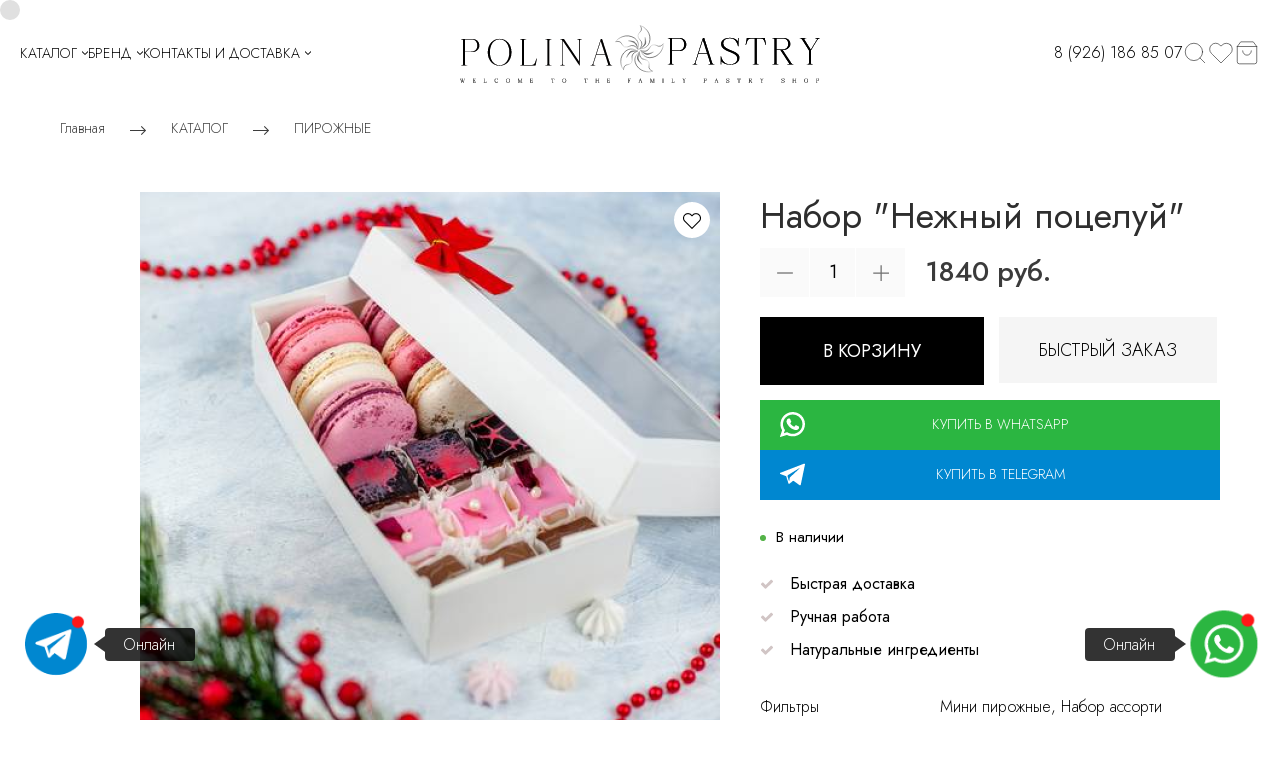

--- FILE ---
content_type: image/svg+xml
request_url: https://polinapastry.com/images/009/681/115/9681115/original/%D0%9F%D0%BE%D0%BB%D0%B8%D0%BD%D0%B0%D0%9F%D0%B0%D1%81%D1%82%D1%80%D0%B8.svg
body_size: 77284
content:
<svg width="1042" height="189" viewBox="0 0 1042 189" fill="none" xmlns="http://www.w3.org/2000/svg">
<mask id="path-1-outside-1_247_17708" maskUnits="userSpaceOnUse" x="0" y="170" width="1040" height="14" fill="black">
<rect fill="white" y="170" width="1040" height="14"/>
<path d="M0.4 171.02V170.9H3.16V171.02C2.92 171.02 2.69333 171.06 2.48 171.14C2.28 171.207 2.20667 171.353 2.26 171.58L5.32 182.06L7.12 175.94L5.86 171.64C5.79333 171.387 5.67333 171.22 5.5 171.14C5.32667 171.06 5.12 171.02 4.88 171.02V170.9H7.56V171.02C7.32 171.02 7.10667 171.06 6.92 171.14C6.74667 171.207 6.69333 171.353 6.76 171.58L9.8 182.06L12.86 171.68C12.8867 171.56 12.88 171.46 12.84 171.38C12.8 171.3 12.7333 171.233 12.64 171.18C12.56 171.127 12.46 171.087 12.34 171.06C12.22 171.033 12.1 171.02 11.98 171.02V170.9H14.18V171.02C13.94 171.02 13.7133 171.073 13.5 171.18C13.2867 171.273 13.1467 171.447 13.08 171.7L9.76 183H9.2L7.24 176.32L5.28 183H4.72L1.38 171.64C1.31333 171.387 1.19333 171.22 1.02 171.14C0.846667 171.06 0.64 171.02 0.4 171.02ZM37.7703 182.88C38.0103 182.88 38.2303 182.853 38.4303 182.8C38.6436 182.733 38.7503 182.587 38.7503 182.36V171.54C38.7503 171.313 38.6436 171.173 38.4303 171.12C38.2303 171.053 38.0103 171.02 37.7703 171.02V170.9H44.7103L45.1903 172.94H44.9903C44.857 172.553 44.7436 172.24 44.6503 172C44.557 171.76 44.4436 171.573 44.3103 171.44C44.1903 171.307 44.037 171.22 43.8503 171.18C43.6636 171.14 43.4103 171.12 43.0903 171.12H39.6103V176.16H42.1703C42.2903 176.16 42.3903 176.147 42.4703 176.12C42.5636 176.08 42.6436 176 42.7103 175.88C42.777 175.747 42.8236 175.567 42.8503 175.34C42.8903 175.1 42.9103 174.78 42.9103 174.38H43.0703V179.4H42.9103C42.9103 178.693 42.8903 178.14 42.8503 177.74C42.8236 177.327 42.7703 177.02 42.6903 176.82C42.6103 176.62 42.5103 176.493 42.3903 176.44C42.2703 176.387 42.1303 176.36 41.9703 176.36H39.6103V182.78H42.4503C42.957 182.78 43.3503 182.747 43.6303 182.68C43.9103 182.6 44.1303 182.46 44.2903 182.26C44.4636 182.047 44.617 181.747 44.7503 181.36C44.8836 180.973 45.057 180.46 45.2703 179.82H45.4503L44.8503 183H37.7703V182.88ZM69.0664 182.88C69.3064 182.88 69.5264 182.853 69.7264 182.8C69.9397 182.733 70.0464 182.587 70.0464 182.36V171.54C70.0464 171.313 69.9397 171.173 69.7264 171.12C69.5264 171.053 69.3064 171.02 69.0664 171.02V170.9H71.9064V171.02C71.6664 171.02 71.4397 171.053 71.2264 171.12C71.0131 171.173 70.9064 171.313 70.9064 171.54V182.78H73.7464C74.2531 182.78 74.6464 182.747 74.9264 182.68C75.2064 182.6 75.4264 182.46 75.5864 182.26C75.7597 182.047 75.9131 181.747 76.0464 181.36C76.1797 180.973 76.3531 180.46 76.5664 179.82H76.7464L76.1464 183H69.0664V182.88ZM105.722 170.82C106.362 170.82 106.902 170.907 107.342 171.08C107.782 171.24 108.142 171.42 108.422 171.62C108.756 171.86 109.029 172.127 109.242 172.42V170.9H109.482V174.72H109.302C109.302 174.253 109.209 173.8 109.022 173.36C108.836 172.92 108.582 172.533 108.262 172.2C107.942 171.853 107.562 171.573 107.122 171.36C106.696 171.147 106.229 171.04 105.722 171.04C105.042 171.04 104.429 171.193 103.882 171.5C103.336 171.793 102.869 172.207 102.482 172.74C102.109 173.26 101.822 173.887 101.622 174.62C101.422 175.34 101.322 176.12 101.322 176.96C101.322 177.8 101.449 178.553 101.702 179.22C101.956 179.887 102.289 180.453 102.702 180.92C103.116 181.387 103.582 181.747 104.102 182C104.636 182.24 105.169 182.36 105.702 182.36C106.289 182.36 106.796 182.293 107.222 182.16C107.662 182.027 108.042 181.847 108.362 181.62C108.682 181.393 108.956 181.133 109.182 180.84C109.409 180.547 109.609 180.233 109.782 179.9L109.962 180.02C109.816 180.42 109.602 180.807 109.322 181.18C109.056 181.54 108.729 181.86 108.342 182.14C107.969 182.42 107.542 182.647 107.062 182.82C106.596 182.993 106.089 183.08 105.542 183.08C104.769 183.08 104.062 182.933 103.422 182.64C102.796 182.347 102.256 181.933 101.802 181.4C101.349 180.853 100.996 180.207 100.742 179.46C100.489 178.713 100.362 177.88 100.362 176.96C100.362 176.04 100.496 175.207 100.762 174.46C101.029 173.7 101.402 173.053 101.882 172.52C102.362 171.973 102.929 171.553 103.582 171.26C104.236 170.967 104.949 170.82 105.722 170.82ZM138.952 170.82C139.726 170.82 140.439 170.967 141.092 171.26C141.746 171.553 142.312 171.973 142.792 172.52C143.272 173.053 143.646 173.7 143.912 174.46C144.179 175.207 144.312 176.04 144.312 176.96C144.312 177.88 144.179 178.713 143.912 179.46C143.646 180.207 143.272 180.853 142.792 181.4C142.312 181.933 141.746 182.347 141.092 182.64C140.439 182.933 139.726 183.08 138.952 183.08C138.179 183.08 137.466 182.933 136.812 182.64C136.159 182.347 135.592 181.933 135.112 181.4C134.632 180.853 134.259 180.207 133.992 179.46C133.726 178.713 133.592 177.88 133.592 176.96C133.592 176.04 133.726 175.207 133.992 174.46C134.259 173.7 134.632 173.053 135.112 172.52C135.592 171.973 136.159 171.553 136.812 171.26C137.466 170.967 138.179 170.82 138.952 170.82ZM138.952 182.88C139.632 182.88 140.246 182.733 140.792 182.44C141.339 182.133 141.799 181.713 142.172 181.18C142.559 180.647 142.852 180.02 143.052 179.3C143.252 178.58 143.352 177.8 143.352 176.96C143.352 176.12 143.252 175.34 143.052 174.62C142.852 173.887 142.559 173.26 142.172 172.74C141.799 172.207 141.339 171.793 140.792 171.5C140.246 171.193 139.632 171.04 138.952 171.04C138.272 171.04 137.659 171.193 137.112 171.5C136.566 171.793 136.099 172.207 135.712 172.74C135.339 173.26 135.052 173.887 134.852 174.62C134.652 175.34 134.552 176.12 134.552 176.96C134.552 177.8 134.652 178.58 134.852 179.3C135.052 180.02 135.339 180.647 135.712 181.18C136.099 181.713 136.566 182.133 137.112 182.44C137.659 182.733 138.272 182.88 138.952 182.88ZM167.916 183V182.88C168.156 182.88 168.376 182.853 168.576 182.8C168.789 182.733 168.896 182.587 168.896 182.36V171.54C168.896 171.313 168.789 171.173 168.576 171.12C168.376 171.053 168.156 171.02 167.916 171.02V170.9H169.516L173.876 182.2L178.236 170.9H179.816V171.02C179.576 171.02 179.349 171.053 179.136 171.12C178.922 171.173 178.816 171.313 178.816 171.54V182.36C178.816 182.587 178.922 182.733 179.136 182.8C179.349 182.853 179.576 182.88 179.816 182.88V183H176.976V182.88C177.216 182.88 177.436 182.853 177.636 182.8C177.849 182.733 177.956 182.587 177.956 182.36V172.44L173.876 183H173.256L169.196 172.5V182.36C169.196 182.587 169.302 182.733 169.516 182.8C169.729 182.853 169.956 182.88 170.196 182.88V183H167.916ZM203.411 182.88C203.651 182.88 203.871 182.853 204.071 182.8C204.284 182.733 204.391 182.587 204.391 182.36V171.54C204.391 171.313 204.284 171.173 204.071 171.12C203.871 171.053 203.651 171.02 203.411 171.02V170.9H210.351L210.831 172.94H210.631C210.498 172.553 210.384 172.24 210.291 172C210.198 171.76 210.084 171.573 209.951 171.44C209.831 171.307 209.678 171.22 209.491 171.18C209.304 171.14 209.051 171.12 208.731 171.12H205.251V176.16H207.811C207.931 176.16 208.031 176.147 208.111 176.12C208.204 176.08 208.284 176 208.351 175.88C208.418 175.747 208.464 175.567 208.491 175.34C208.531 175.1 208.551 174.78 208.551 174.38H208.711V179.4H208.551C208.551 178.693 208.531 178.14 208.491 177.74C208.464 177.327 208.411 177.02 208.331 176.82C208.251 176.62 208.151 176.493 208.031 176.44C207.911 176.387 207.771 176.36 207.611 176.36H205.251V182.78H208.091C208.598 182.78 208.991 182.747 209.271 182.68C209.551 182.6 209.771 182.46 209.931 182.26C210.104 182.047 210.258 181.747 210.391 181.36C210.524 180.973 210.698 180.46 210.911 179.82H211.091L210.491 183H203.411V182.88ZM264.103 170.9H272.183L272.783 174.1H272.603C272.39 173.46 272.216 172.947 272.083 172.56C271.95 172.16 271.796 171.86 271.623 171.66C271.463 171.447 271.243 171.307 270.963 171.24C270.683 171.16 270.29 171.12 269.783 171.12H268.563V182.36C268.563 182.587 268.663 182.733 268.863 182.8C269.076 182.853 269.303 182.88 269.543 182.88V183H266.703V182.88C266.956 182.88 267.183 182.853 267.383 182.8C267.596 182.733 267.703 182.587 267.703 182.36V171.12H266.503C265.996 171.12 265.603 171.16 265.323 171.24C265.056 171.307 264.836 171.447 264.663 171.66C264.49 171.86 264.336 172.16 264.203 172.56C264.083 172.947 263.91 173.46 263.683 174.1H263.503L264.103 170.9ZM301.761 170.82C302.534 170.82 303.247 170.967 303.901 171.26C304.554 171.553 305.121 171.973 305.601 172.52C306.081 173.053 306.454 173.7 306.721 174.46C306.987 175.207 307.121 176.04 307.121 176.96C307.121 177.88 306.987 178.713 306.721 179.46C306.454 180.207 306.081 180.853 305.601 181.4C305.121 181.933 304.554 182.347 303.901 182.64C303.247 182.933 302.534 183.08 301.761 183.08C300.987 183.08 300.274 182.933 299.621 182.64C298.967 182.347 298.401 181.933 297.921 181.4C297.441 180.853 297.067 180.207 296.801 179.46C296.534 178.713 296.401 177.88 296.401 176.96C296.401 176.04 296.534 175.207 296.801 174.46C297.067 173.7 297.441 173.053 297.921 172.52C298.401 171.973 298.967 171.553 299.621 171.26C300.274 170.967 300.987 170.82 301.761 170.82ZM301.761 182.88C302.441 182.88 303.054 182.733 303.601 182.44C304.147 182.133 304.607 181.713 304.981 181.18C305.367 180.647 305.661 180.02 305.861 179.3C306.061 178.58 306.161 177.8 306.161 176.96C306.161 176.12 306.061 175.34 305.861 174.62C305.661 173.887 305.367 173.26 304.981 172.74C304.607 172.207 304.147 171.793 303.601 171.5C303.054 171.193 302.441 171.04 301.761 171.04C301.081 171.04 300.467 171.193 299.921 171.5C299.374 171.793 298.907 172.207 298.521 172.74C298.147 173.26 297.861 173.887 297.661 174.62C297.461 175.34 297.361 176.12 297.361 176.96C297.361 177.8 297.461 178.58 297.661 179.3C297.861 180.02 298.147 180.647 298.521 181.18C298.907 181.713 299.374 182.133 299.921 182.44C300.467 182.733 301.081 182.88 301.761 182.88ZM360.12 170.9H368.2L368.8 174.1H368.62C368.407 173.46 368.234 172.947 368.1 172.56C367.967 172.16 367.814 171.86 367.64 171.66C367.48 171.447 367.26 171.307 366.98 171.24C366.7 171.16 366.307 171.12 365.8 171.12H364.58V182.36C364.58 182.587 364.68 182.733 364.88 182.8C365.094 182.853 365.32 182.88 365.56 182.88V183H362.72V182.88C362.974 182.88 363.2 182.853 363.4 182.8C363.614 182.733 363.72 182.587 363.72 182.36V171.12H362.52C362.014 171.12 361.62 171.16 361.34 171.24C361.074 171.307 360.854 171.447 360.68 171.66C360.507 171.86 360.354 172.16 360.22 172.56C360.1 172.947 359.927 173.46 359.7 174.1H359.52L360.12 170.9ZM392.418 183V182.88C392.658 182.88 392.878 182.853 393.078 182.8C393.291 182.733 393.398 182.587 393.398 182.36V171.54C393.398 171.313 393.291 171.173 393.078 171.12C392.878 171.053 392.658 171.02 392.418 171.02V170.9H395.258V171.02C395.018 171.02 394.791 171.053 394.578 171.12C394.365 171.173 394.258 171.313 394.258 171.54V176.32H400.858V171.54C400.858 171.313 400.751 171.173 400.538 171.12C400.338 171.053 400.118 171.02 399.878 171.02V170.9H402.698V171.02C402.458 171.02 402.231 171.053 402.018 171.12C401.818 171.173 401.718 171.313 401.718 171.54V182.36C401.718 182.587 401.818 182.733 402.018 182.8C402.231 182.853 402.458 182.88 402.698 182.88V183H399.878V182.88C400.118 182.88 400.338 182.853 400.538 182.8C400.751 182.733 400.858 182.587 400.858 182.36V176.54H394.258V182.36C394.258 182.587 394.365 182.733 394.578 182.8C394.791 182.853 395.018 182.88 395.258 182.88V183H392.418ZM426.312 182.88C426.552 182.88 426.772 182.853 426.972 182.8C427.185 182.733 427.292 182.587 427.292 182.36V171.54C427.292 171.313 427.185 171.173 426.972 171.12C426.772 171.053 426.552 171.02 426.312 171.02V170.9H433.252L433.732 172.94H433.532C433.398 172.553 433.285 172.24 433.192 172C433.098 171.76 432.985 171.573 432.852 171.44C432.732 171.307 432.578 171.22 432.392 171.18C432.205 171.14 431.952 171.12 431.632 171.12H428.152V176.16H430.712C430.832 176.16 430.932 176.147 431.012 176.12C431.105 176.08 431.185 176 431.252 175.88C431.318 175.747 431.365 175.567 431.392 175.34C431.432 175.1 431.452 174.78 431.452 174.38H431.612V179.4H431.452C431.452 178.693 431.432 178.14 431.392 177.74C431.365 177.327 431.312 177.02 431.232 176.82C431.152 176.62 431.052 176.493 430.932 176.44C430.812 176.387 430.672 176.36 430.512 176.36H428.152V182.78H430.992C431.498 182.78 431.892 182.747 432.172 182.68C432.452 182.6 432.672 182.46 432.832 182.26C433.005 182.047 433.158 181.747 433.292 181.36C433.425 180.973 433.598 180.46 433.812 179.82H433.992L433.392 183H426.312V182.88ZM486.404 183V182.88C486.644 182.88 486.864 182.853 487.064 182.8C487.277 182.733 487.384 182.587 487.384 182.36V171.54C487.384 171.313 487.277 171.173 487.064 171.12C486.864 171.053 486.644 171.02 486.404 171.02V170.9H493.084L493.564 172.94H493.364C493.231 172.553 493.117 172.24 493.024 172C492.931 171.76 492.817 171.573 492.684 171.44C492.564 171.307 492.411 171.22 492.224 171.18C492.037 171.14 491.784 171.12 491.464 171.12H488.244V176.16H490.804C490.924 176.16 491.024 176.147 491.104 176.12C491.197 176.08 491.277 176 491.344 175.88C491.411 175.747 491.457 175.567 491.484 175.34C491.524 175.1 491.544 174.78 491.544 174.38H491.704V179.4H491.544C491.544 178.693 491.524 178.14 491.484 177.74C491.457 177.327 491.404 177.02 491.324 176.82C491.244 176.62 491.144 176.493 491.024 176.44C490.904 176.387 490.764 176.36 490.604 176.36H488.244V182.36C488.244 182.587 488.351 182.733 488.564 182.8C488.777 182.853 489.004 182.88 489.244 182.88V183H486.404ZM517.173 182.88C517.413 182.88 517.639 182.833 517.853 182.74C518.066 182.633 518.213 182.46 518.293 182.22L521.893 170.9H522.453L526.073 182.28C526.153 182.52 526.279 182.68 526.453 182.76C526.626 182.84 526.833 182.88 527.073 182.88V183H524.313V182.88C524.553 182.88 524.773 182.847 524.973 182.78C525.186 182.713 525.259 182.567 525.193 182.34L523.853 178.1H519.833L518.513 182.24C518.446 182.467 518.506 182.633 518.693 182.74C518.893 182.833 519.113 182.88 519.353 182.88V183H517.173V182.88ZM523.773 177.9L521.833 171.8L519.893 177.9H523.773ZM550.695 183V182.88C550.935 182.88 551.155 182.853 551.355 182.8C551.569 182.733 551.675 182.587 551.675 182.36V171.54C551.675 171.313 551.569 171.173 551.355 171.12C551.155 171.053 550.935 171.02 550.695 171.02V170.9H552.295L556.655 182.2L561.015 170.9H562.595V171.02C562.355 171.02 562.129 171.053 561.915 171.12C561.702 171.173 561.595 171.313 561.595 171.54V182.36C561.595 182.587 561.702 182.733 561.915 182.8C562.129 182.853 562.355 182.88 562.595 182.88V183H559.755V182.88C559.995 182.88 560.215 182.853 560.415 182.8C560.629 182.733 560.735 182.587 560.735 182.36V172.44L556.655 183H556.035L551.975 172.5V182.36C551.975 182.587 552.082 182.733 552.295 182.8C552.509 182.853 552.735 182.88 552.975 182.88V183H550.695ZM586.191 182.88C586.431 182.88 586.651 182.853 586.851 182.8C587.064 182.733 587.171 182.587 587.171 182.36V171.54C587.171 171.313 587.064 171.173 586.851 171.12C586.651 171.053 586.431 171.02 586.191 171.02V170.9H589.031V171.02C588.791 171.02 588.564 171.053 588.351 171.12C588.137 171.173 588.031 171.313 588.031 171.54V182.36C588.031 182.587 588.137 182.733 588.351 182.8C588.564 182.853 588.791 182.88 589.031 182.88V183H586.191V182.88ZM612.623 182.88C612.863 182.88 613.083 182.853 613.283 182.8C613.497 182.733 613.603 182.587 613.603 182.36V171.54C613.603 171.313 613.497 171.173 613.283 171.12C613.083 171.053 612.863 171.02 612.623 171.02V170.9H615.463V171.02C615.223 171.02 614.997 171.053 614.783 171.12C614.57 171.173 614.463 171.313 614.463 171.54V182.78H617.303C617.81 182.78 618.203 182.747 618.483 182.68C618.763 182.6 618.983 182.46 619.143 182.26C619.317 182.047 619.47 181.747 619.603 181.36C619.737 180.973 619.91 180.46 620.123 179.82H620.303L619.703 183H612.623V182.88ZM643.92 171.02V170.9H646.82V171.02C646.46 171.02 646.193 171.067 646.02 171.16C645.86 171.24 645.84 171.38 645.96 171.58L648.86 176.26L651.6 171.7C651.72 171.5 651.706 171.34 651.56 171.22C651.413 171.087 651.166 171.02 650.82 171.02V170.9H652.98V171.02C652.74 171.02 652.52 171.093 652.32 171.24C652.12 171.373 651.946 171.553 651.8 171.78L648.92 176.58V182.36C648.92 182.587 649.02 182.733 649.22 182.8C649.433 182.853 649.66 182.88 649.9 182.88V183H647.08V182.88C647.32 182.88 647.54 182.853 647.74 182.8C647.953 182.733 648.06 182.587 648.06 182.36V176.6L644.98 171.64C644.833 171.413 644.68 171.253 644.52 171.16C644.36 171.067 644.16 171.02 643.92 171.02ZM705.398 182.88C705.638 182.88 705.858 182.853 706.058 182.8C706.272 182.733 706.378 182.587 706.378 182.36V171.54C706.378 171.313 706.272 171.173 706.058 171.12C705.858 171.053 705.638 171.02 705.398 171.02V170.9H710.678C711.185 170.9 711.625 170.987 711.998 171.16C712.385 171.32 712.705 171.54 712.958 171.82C713.225 172.1 713.418 172.42 713.538 172.78C713.672 173.14 713.738 173.513 713.738 173.9C713.738 174.353 713.645 174.767 713.458 175.14C713.285 175.513 713.045 175.827 712.738 176.08C712.445 176.333 712.105 176.533 711.718 176.68C711.332 176.813 710.925 176.88 710.498 176.88H707.238V182.36C707.238 182.587 707.345 182.733 707.558 182.8C707.772 182.853 707.998 182.88 708.238 182.88V183H705.398V182.88ZM710.038 176.66C710.385 176.66 710.718 176.613 711.038 176.52C711.372 176.427 711.665 176.273 711.918 176.06C712.185 175.847 712.398 175.567 712.558 175.22C712.718 174.86 712.798 174.42 712.798 173.9C712.798 173.073 712.598 172.407 712.198 171.9C711.812 171.38 711.198 171.12 710.358 171.12H707.238V176.66H710.038ZM737.359 182.88C737.599 182.88 737.825 182.833 738.039 182.74C738.252 182.633 738.399 182.46 738.479 182.22L742.079 170.9H742.639L746.259 182.28C746.339 182.52 746.465 182.68 746.639 182.76C746.812 182.84 747.019 182.88 747.259 182.88V183H744.499V182.88C744.739 182.88 744.959 182.847 745.159 182.78C745.372 182.713 745.445 182.567 745.379 182.34L744.039 178.1H740.019L738.699 182.24C738.632 182.467 738.692 182.633 738.879 182.74C739.079 182.833 739.299 182.88 739.539 182.88V183H737.359V182.88ZM743.959 177.9L742.019 171.8L740.079 177.9H743.959ZM771.061 179.18C771.315 180.273 771.768 181.167 772.421 181.86C773.088 182.54 773.988 182.88 775.121 182.88C775.721 182.88 776.228 182.813 776.641 182.68C777.068 182.547 777.408 182.36 777.661 182.12C777.928 181.88 778.115 181.593 778.221 181.26C778.341 180.913 778.401 180.533 778.401 180.12C778.401 179.6 778.221 179.167 777.861 178.82C777.501 178.473 777.048 178.167 776.501 177.9C775.968 177.633 775.388 177.387 774.761 177.16C774.135 176.92 773.548 176.647 773.001 176.34C772.468 176.033 772.021 175.667 771.661 175.24C771.301 174.813 771.121 174.28 771.121 173.64C771.121 172.827 771.468 172.153 772.161 171.62C772.855 171.087 773.841 170.82 775.121 170.82C775.761 170.82 776.301 170.907 776.741 171.08C777.181 171.24 777.548 171.42 777.841 171.62C778.175 171.86 778.455 172.127 778.681 172.42V170.9H778.941V174.72H778.741C778.648 174.227 778.508 173.76 778.321 173.32C778.135 172.867 777.895 172.473 777.601 172.14C777.321 171.807 776.975 171.54 776.561 171.34C776.161 171.14 775.681 171.04 775.121 171.04C774.535 171.04 774.041 171.107 773.641 171.24C773.255 171.373 772.941 171.553 772.701 171.78C772.475 171.993 772.315 172.247 772.221 172.54C772.128 172.82 772.081 173.107 772.081 173.4C772.081 173.96 772.261 174.433 772.621 174.82C772.981 175.193 773.428 175.527 773.961 175.82C774.508 176.1 775.095 176.36 775.721 176.6C776.348 176.827 776.928 177.087 777.461 177.38C778.008 177.673 778.461 178.013 778.821 178.4C779.181 178.787 779.361 179.267 779.361 179.84C779.361 180.293 779.275 180.72 779.101 181.12C778.928 181.507 778.661 181.847 778.301 182.14C777.955 182.433 777.515 182.667 776.981 182.84C776.461 183 775.841 183.08 775.121 183.08C774.455 183.08 773.875 183 773.381 182.84C772.888 182.667 772.475 182.48 772.141 182.28C771.741 182.053 771.401 181.793 771.121 181.5V183H770.881V179.18H771.061ZM803.559 170.9H811.639L812.239 174.1H812.059C811.845 173.46 811.672 172.947 811.539 172.56C811.405 172.16 811.252 171.86 811.079 171.66C810.919 171.447 810.699 171.307 810.419 171.24C810.139 171.16 809.745 171.12 809.239 171.12H808.019V182.36C808.019 182.587 808.119 182.733 808.319 182.8C808.532 182.853 808.759 182.88 808.999 182.88V183H806.159V182.88C806.412 182.88 806.639 182.853 806.839 182.8C807.052 182.733 807.159 182.587 807.159 182.36V171.12H805.959C805.452 171.12 805.059 171.16 804.779 171.24C804.512 171.307 804.292 171.447 804.119 171.66C803.945 171.86 803.792 172.16 803.659 172.56C803.539 172.947 803.365 173.46 803.139 174.1H802.959L803.559 170.9ZM835.856 170.9H840.916C841.423 170.9 841.863 170.973 842.236 171.12C842.623 171.253 842.943 171.447 843.196 171.7C843.463 171.953 843.663 172.247 843.796 172.58C843.93 172.9 843.996 173.253 843.996 173.64C843.996 174.053 843.903 174.427 843.716 174.76C843.543 175.093 843.303 175.38 842.996 175.62C842.703 175.86 842.356 176.047 841.956 176.18C841.57 176.3 841.163 176.36 840.736 176.36H840.516L844.396 182.32C844.543 182.533 844.696 182.68 844.856 182.76C845.03 182.84 845.236 182.88 845.476 182.88V183H842.536V182.88C842.87 182.88 843.123 182.847 843.296 182.78C843.483 182.7 843.503 182.547 843.356 182.32L839.496 176.36H837.696V182.36C837.696 182.587 837.803 182.733 838.016 182.8C838.23 182.853 838.456 182.88 838.696 182.88V183H835.856V182.88C836.096 182.88 836.316 182.853 836.516 182.8C836.73 182.733 836.836 182.587 836.836 182.36V171.54C836.836 171.313 836.73 171.173 836.516 171.12C836.316 171.053 836.096 171.02 835.856 171.02V170.9ZM837.696 176.16H840.276C840.623 176.16 840.956 176.12 841.276 176.04C841.61 175.947 841.903 175.807 842.156 175.62C842.423 175.42 842.636 175.16 842.796 174.84C842.956 174.52 843.036 174.12 843.036 173.64C843.036 172.813 842.836 172.187 842.436 171.76C842.05 171.333 841.443 171.12 840.616 171.12H837.696V176.16ZM869.105 171.02V170.9H872.005V171.02C871.645 171.02 871.379 171.067 871.205 171.16C871.045 171.24 871.025 171.38 871.145 171.58L874.045 176.26L876.785 171.7C876.905 171.5 876.892 171.34 876.745 171.22C876.599 171.087 876.352 171.02 876.005 171.02V170.9H878.165V171.02C877.925 171.02 877.705 171.093 877.505 171.24C877.305 171.373 877.132 171.553 876.985 171.78L874.105 176.58V182.36C874.105 182.587 874.205 182.733 874.405 182.8C874.619 182.853 874.845 182.88 875.085 182.88V183H872.265V182.88C872.505 182.88 872.725 182.853 872.925 182.8C873.139 182.733 873.245 182.587 873.245 182.36V176.6L870.165 171.64C870.019 171.413 869.865 171.253 869.705 171.16C869.545 171.067 869.345 171.02 869.105 171.02ZM930.764 179.18C931.018 180.273 931.471 181.167 932.124 181.86C932.791 182.54 933.691 182.88 934.824 182.88C935.424 182.88 935.931 182.813 936.344 182.68C936.771 182.547 937.111 182.36 937.364 182.12C937.631 181.88 937.818 181.593 937.924 181.26C938.044 180.913 938.104 180.533 938.104 180.12C938.104 179.6 937.924 179.167 937.564 178.82C937.204 178.473 936.751 178.167 936.204 177.9C935.671 177.633 935.091 177.387 934.464 177.16C933.838 176.92 933.251 176.647 932.704 176.34C932.171 176.033 931.724 175.667 931.364 175.24C931.004 174.813 930.824 174.28 930.824 173.64C930.824 172.827 931.171 172.153 931.864 171.62C932.558 171.087 933.544 170.82 934.824 170.82C935.464 170.82 936.004 170.907 936.444 171.08C936.884 171.24 937.251 171.42 937.544 171.62C937.878 171.86 938.158 172.127 938.384 172.42V170.9H938.644V174.72H938.444C938.351 174.227 938.211 173.76 938.024 173.32C937.838 172.867 937.598 172.473 937.304 172.14C937.024 171.807 936.678 171.54 936.264 171.34C935.864 171.14 935.384 171.04 934.824 171.04C934.238 171.04 933.744 171.107 933.344 171.24C932.958 171.373 932.644 171.553 932.404 171.78C932.178 171.993 932.018 172.247 931.924 172.54C931.831 172.82 931.784 173.107 931.784 173.4C931.784 173.96 931.964 174.433 932.324 174.82C932.684 175.193 933.131 175.527 933.664 175.82C934.211 176.1 934.798 176.36 935.424 176.6C936.051 176.827 936.631 177.087 937.164 177.38C937.711 177.673 938.164 178.013 938.524 178.4C938.884 178.787 939.064 179.267 939.064 179.84C939.064 180.293 938.978 180.72 938.804 181.12C938.631 181.507 938.364 181.847 938.004 182.14C937.658 182.433 937.218 182.667 936.684 182.84C936.164 183 935.544 183.08 934.824 183.08C934.158 183.08 933.578 183 933.084 182.84C932.591 182.667 932.178 182.48 931.844 182.28C931.444 182.053 931.104 181.793 930.824 181.5V183H930.584V179.18H930.764ZM962.662 183V182.88C962.902 182.88 963.122 182.853 963.322 182.8C963.535 182.733 963.642 182.587 963.642 182.36V171.54C963.642 171.313 963.535 171.173 963.322 171.12C963.122 171.053 962.902 171.02 962.662 171.02V170.9H965.502V171.02C965.262 171.02 965.035 171.053 964.822 171.12C964.608 171.173 964.502 171.313 964.502 171.54V176.32H971.102V171.54C971.102 171.313 970.995 171.173 970.782 171.12C970.582 171.053 970.362 171.02 970.122 171.02V170.9H972.942V171.02C972.702 171.02 972.475 171.053 972.262 171.12C972.062 171.173 971.962 171.313 971.962 171.54V182.36C971.962 182.587 972.062 182.733 972.262 182.8C972.475 182.853 972.702 182.88 972.942 182.88V183H970.122V182.88C970.362 182.88 970.582 182.853 970.782 182.8C970.995 182.733 971.102 182.587 971.102 182.36V176.54H964.502V182.36C964.502 182.587 964.608 182.733 964.822 182.8C965.035 182.853 965.262 182.88 965.502 182.88V183H962.662ZM1001.92 170.82C1002.69 170.82 1003.4 170.967 1004.06 171.26C1004.71 171.553 1005.28 171.973 1005.76 172.52C1006.24 173.053 1006.61 173.7 1006.88 174.46C1007.14 175.207 1007.28 176.04 1007.28 176.96C1007.28 177.88 1007.14 178.713 1006.88 179.46C1006.61 180.207 1006.24 180.853 1005.76 181.4C1005.28 181.933 1004.71 182.347 1004.06 182.64C1003.4 182.933 1002.69 183.08 1001.92 183.08C1001.14 183.08 1000.43 182.933 999.775 182.64C999.122 182.347 998.555 181.933 998.075 181.4C997.595 180.853 997.222 180.207 996.955 179.46C996.689 178.713 996.555 177.88 996.555 176.96C996.555 176.04 996.689 175.207 996.955 174.46C997.222 173.7 997.595 173.053 998.075 172.52C998.555 171.973 999.122 171.553 999.775 171.26C1000.43 170.967 1001.14 170.82 1001.92 170.82ZM1001.92 182.88C1002.6 182.88 1003.21 182.733 1003.76 182.44C1004.3 182.133 1004.76 181.713 1005.14 181.18C1005.52 180.647 1005.82 180.02 1006.02 179.3C1006.22 178.58 1006.32 177.8 1006.32 176.96C1006.32 176.12 1006.22 175.34 1006.02 174.62C1005.82 173.887 1005.52 173.26 1005.14 172.74C1004.76 172.207 1004.3 171.793 1003.76 171.5C1003.21 171.193 1002.6 171.04 1001.92 171.04C1001.24 171.04 1000.62 171.193 1000.08 171.5C999.529 171.793 999.062 172.207 998.675 172.74C998.302 173.26 998.015 173.887 997.815 174.62C997.615 175.34 997.515 176.12 997.515 176.96C997.515 177.8 997.615 178.58 997.815 179.3C998.015 180.02 998.302 180.647 998.675 181.18C999.062 181.713 999.529 182.133 1000.08 182.44C1000.62 182.733 1001.24 182.88 1001.92 182.88ZM1030.88 182.88C1031.12 182.88 1031.34 182.853 1031.54 182.8C1031.75 182.733 1031.86 182.587 1031.86 182.36V171.54C1031.86 171.313 1031.75 171.173 1031.54 171.12C1031.34 171.053 1031.12 171.02 1030.88 171.02V170.9H1036.16C1036.67 170.9 1037.11 170.987 1037.48 171.16C1037.87 171.32 1038.19 171.54 1038.44 171.82C1038.71 172.1 1038.9 172.42 1039.02 172.78C1039.15 173.14 1039.22 173.513 1039.22 173.9C1039.22 174.353 1039.13 174.767 1038.94 175.14C1038.77 175.513 1038.53 175.827 1038.22 176.08C1037.93 176.333 1037.59 176.533 1037.2 176.68C1036.81 176.813 1036.41 176.88 1035.98 176.88H1032.72V182.36C1032.72 182.587 1032.83 182.733 1033.04 182.8C1033.25 182.853 1033.48 182.88 1033.72 182.88V183H1030.88V182.88ZM1035.52 176.66C1035.87 176.66 1036.2 176.613 1036.52 176.52C1036.85 176.427 1037.15 176.273 1037.4 176.06C1037.67 175.847 1037.88 175.567 1038.04 175.22C1038.2 174.86 1038.28 174.42 1038.28 173.9C1038.28 173.073 1038.08 172.407 1037.68 171.9C1037.29 171.38 1036.68 171.12 1035.84 171.12H1032.72V176.66H1035.52Z"/>
</mask>
<path d="M0.4 171.02V170.9H3.16V171.02C2.92 171.02 2.69333 171.06 2.48 171.14C2.28 171.207 2.20667 171.353 2.26 171.58L5.32 182.06L7.12 175.94L5.86 171.64C5.79333 171.387 5.67333 171.22 5.5 171.14C5.32667 171.06 5.12 171.02 4.88 171.02V170.9H7.56V171.02C7.32 171.02 7.10667 171.06 6.92 171.14C6.74667 171.207 6.69333 171.353 6.76 171.58L9.8 182.06L12.86 171.68C12.8867 171.56 12.88 171.46 12.84 171.38C12.8 171.3 12.7333 171.233 12.64 171.18C12.56 171.127 12.46 171.087 12.34 171.06C12.22 171.033 12.1 171.02 11.98 171.02V170.9H14.18V171.02C13.94 171.02 13.7133 171.073 13.5 171.18C13.2867 171.273 13.1467 171.447 13.08 171.7L9.76 183H9.2L7.24 176.32L5.28 183H4.72L1.38 171.64C1.31333 171.387 1.19333 171.22 1.02 171.14C0.846667 171.06 0.64 171.02 0.4 171.02ZM37.7703 182.88C38.0103 182.88 38.2303 182.853 38.4303 182.8C38.6436 182.733 38.7503 182.587 38.7503 182.36V171.54C38.7503 171.313 38.6436 171.173 38.4303 171.12C38.2303 171.053 38.0103 171.02 37.7703 171.02V170.9H44.7103L45.1903 172.94H44.9903C44.857 172.553 44.7436 172.24 44.6503 172C44.557 171.76 44.4436 171.573 44.3103 171.44C44.1903 171.307 44.037 171.22 43.8503 171.18C43.6636 171.14 43.4103 171.12 43.0903 171.12H39.6103V176.16H42.1703C42.2903 176.16 42.3903 176.147 42.4703 176.12C42.5636 176.08 42.6436 176 42.7103 175.88C42.777 175.747 42.8236 175.567 42.8503 175.34C42.8903 175.1 42.9103 174.78 42.9103 174.38H43.0703V179.4H42.9103C42.9103 178.693 42.8903 178.14 42.8503 177.74C42.8236 177.327 42.7703 177.02 42.6903 176.82C42.6103 176.62 42.5103 176.493 42.3903 176.44C42.2703 176.387 42.1303 176.36 41.9703 176.36H39.6103V182.78H42.4503C42.957 182.78 43.3503 182.747 43.6303 182.68C43.9103 182.6 44.1303 182.46 44.2903 182.26C44.4636 182.047 44.617 181.747 44.7503 181.36C44.8836 180.973 45.057 180.46 45.2703 179.82H45.4503L44.8503 183H37.7703V182.88ZM69.0664 182.88C69.3064 182.88 69.5264 182.853 69.7264 182.8C69.9397 182.733 70.0464 182.587 70.0464 182.36V171.54C70.0464 171.313 69.9397 171.173 69.7264 171.12C69.5264 171.053 69.3064 171.02 69.0664 171.02V170.9H71.9064V171.02C71.6664 171.02 71.4397 171.053 71.2264 171.12C71.0131 171.173 70.9064 171.313 70.9064 171.54V182.78H73.7464C74.2531 182.78 74.6464 182.747 74.9264 182.68C75.2064 182.6 75.4264 182.46 75.5864 182.26C75.7597 182.047 75.9131 181.747 76.0464 181.36C76.1797 180.973 76.3531 180.46 76.5664 179.82H76.7464L76.1464 183H69.0664V182.88ZM105.722 170.82C106.362 170.82 106.902 170.907 107.342 171.08C107.782 171.24 108.142 171.42 108.422 171.62C108.756 171.86 109.029 172.127 109.242 172.42V170.9H109.482V174.72H109.302C109.302 174.253 109.209 173.8 109.022 173.36C108.836 172.92 108.582 172.533 108.262 172.2C107.942 171.853 107.562 171.573 107.122 171.36C106.696 171.147 106.229 171.04 105.722 171.04C105.042 171.04 104.429 171.193 103.882 171.5C103.336 171.793 102.869 172.207 102.482 172.74C102.109 173.26 101.822 173.887 101.622 174.62C101.422 175.34 101.322 176.12 101.322 176.96C101.322 177.8 101.449 178.553 101.702 179.22C101.956 179.887 102.289 180.453 102.702 180.92C103.116 181.387 103.582 181.747 104.102 182C104.636 182.24 105.169 182.36 105.702 182.36C106.289 182.36 106.796 182.293 107.222 182.16C107.662 182.027 108.042 181.847 108.362 181.62C108.682 181.393 108.956 181.133 109.182 180.84C109.409 180.547 109.609 180.233 109.782 179.9L109.962 180.02C109.816 180.42 109.602 180.807 109.322 181.18C109.056 181.54 108.729 181.86 108.342 182.14C107.969 182.42 107.542 182.647 107.062 182.82C106.596 182.993 106.089 183.08 105.542 183.08C104.769 183.08 104.062 182.933 103.422 182.64C102.796 182.347 102.256 181.933 101.802 181.4C101.349 180.853 100.996 180.207 100.742 179.46C100.489 178.713 100.362 177.88 100.362 176.96C100.362 176.04 100.496 175.207 100.762 174.46C101.029 173.7 101.402 173.053 101.882 172.52C102.362 171.973 102.929 171.553 103.582 171.26C104.236 170.967 104.949 170.82 105.722 170.82ZM138.952 170.82C139.726 170.82 140.439 170.967 141.092 171.26C141.746 171.553 142.312 171.973 142.792 172.52C143.272 173.053 143.646 173.7 143.912 174.46C144.179 175.207 144.312 176.04 144.312 176.96C144.312 177.88 144.179 178.713 143.912 179.46C143.646 180.207 143.272 180.853 142.792 181.4C142.312 181.933 141.746 182.347 141.092 182.64C140.439 182.933 139.726 183.08 138.952 183.08C138.179 183.08 137.466 182.933 136.812 182.64C136.159 182.347 135.592 181.933 135.112 181.4C134.632 180.853 134.259 180.207 133.992 179.46C133.726 178.713 133.592 177.88 133.592 176.96C133.592 176.04 133.726 175.207 133.992 174.46C134.259 173.7 134.632 173.053 135.112 172.52C135.592 171.973 136.159 171.553 136.812 171.26C137.466 170.967 138.179 170.82 138.952 170.82ZM138.952 182.88C139.632 182.88 140.246 182.733 140.792 182.44C141.339 182.133 141.799 181.713 142.172 181.18C142.559 180.647 142.852 180.02 143.052 179.3C143.252 178.58 143.352 177.8 143.352 176.96C143.352 176.12 143.252 175.34 143.052 174.62C142.852 173.887 142.559 173.26 142.172 172.74C141.799 172.207 141.339 171.793 140.792 171.5C140.246 171.193 139.632 171.04 138.952 171.04C138.272 171.04 137.659 171.193 137.112 171.5C136.566 171.793 136.099 172.207 135.712 172.74C135.339 173.26 135.052 173.887 134.852 174.62C134.652 175.34 134.552 176.12 134.552 176.96C134.552 177.8 134.652 178.58 134.852 179.3C135.052 180.02 135.339 180.647 135.712 181.18C136.099 181.713 136.566 182.133 137.112 182.44C137.659 182.733 138.272 182.88 138.952 182.88ZM167.916 183V182.88C168.156 182.88 168.376 182.853 168.576 182.8C168.789 182.733 168.896 182.587 168.896 182.36V171.54C168.896 171.313 168.789 171.173 168.576 171.12C168.376 171.053 168.156 171.02 167.916 171.02V170.9H169.516L173.876 182.2L178.236 170.9H179.816V171.02C179.576 171.02 179.349 171.053 179.136 171.12C178.922 171.173 178.816 171.313 178.816 171.54V182.36C178.816 182.587 178.922 182.733 179.136 182.8C179.349 182.853 179.576 182.88 179.816 182.88V183H176.976V182.88C177.216 182.88 177.436 182.853 177.636 182.8C177.849 182.733 177.956 182.587 177.956 182.36V172.44L173.876 183H173.256L169.196 172.5V182.36C169.196 182.587 169.302 182.733 169.516 182.8C169.729 182.853 169.956 182.88 170.196 182.88V183H167.916ZM203.411 182.88C203.651 182.88 203.871 182.853 204.071 182.8C204.284 182.733 204.391 182.587 204.391 182.36V171.54C204.391 171.313 204.284 171.173 204.071 171.12C203.871 171.053 203.651 171.02 203.411 171.02V170.9H210.351L210.831 172.94H210.631C210.498 172.553 210.384 172.24 210.291 172C210.198 171.76 210.084 171.573 209.951 171.44C209.831 171.307 209.678 171.22 209.491 171.18C209.304 171.14 209.051 171.12 208.731 171.12H205.251V176.16H207.811C207.931 176.16 208.031 176.147 208.111 176.12C208.204 176.08 208.284 176 208.351 175.88C208.418 175.747 208.464 175.567 208.491 175.34C208.531 175.1 208.551 174.78 208.551 174.38H208.711V179.4H208.551C208.551 178.693 208.531 178.14 208.491 177.74C208.464 177.327 208.411 177.02 208.331 176.82C208.251 176.62 208.151 176.493 208.031 176.44C207.911 176.387 207.771 176.36 207.611 176.36H205.251V182.78H208.091C208.598 182.78 208.991 182.747 209.271 182.68C209.551 182.6 209.771 182.46 209.931 182.26C210.104 182.047 210.258 181.747 210.391 181.36C210.524 180.973 210.698 180.46 210.911 179.82H211.091L210.491 183H203.411V182.88ZM264.103 170.9H272.183L272.783 174.1H272.603C272.39 173.46 272.216 172.947 272.083 172.56C271.95 172.16 271.796 171.86 271.623 171.66C271.463 171.447 271.243 171.307 270.963 171.24C270.683 171.16 270.29 171.12 269.783 171.12H268.563V182.36C268.563 182.587 268.663 182.733 268.863 182.8C269.076 182.853 269.303 182.88 269.543 182.88V183H266.703V182.88C266.956 182.88 267.183 182.853 267.383 182.8C267.596 182.733 267.703 182.587 267.703 182.36V171.12H266.503C265.996 171.12 265.603 171.16 265.323 171.24C265.056 171.307 264.836 171.447 264.663 171.66C264.49 171.86 264.336 172.16 264.203 172.56C264.083 172.947 263.91 173.46 263.683 174.1H263.503L264.103 170.9ZM301.761 170.82C302.534 170.82 303.247 170.967 303.901 171.26C304.554 171.553 305.121 171.973 305.601 172.52C306.081 173.053 306.454 173.7 306.721 174.46C306.987 175.207 307.121 176.04 307.121 176.96C307.121 177.88 306.987 178.713 306.721 179.46C306.454 180.207 306.081 180.853 305.601 181.4C305.121 181.933 304.554 182.347 303.901 182.64C303.247 182.933 302.534 183.08 301.761 183.08C300.987 183.08 300.274 182.933 299.621 182.64C298.967 182.347 298.401 181.933 297.921 181.4C297.441 180.853 297.067 180.207 296.801 179.46C296.534 178.713 296.401 177.88 296.401 176.96C296.401 176.04 296.534 175.207 296.801 174.46C297.067 173.7 297.441 173.053 297.921 172.52C298.401 171.973 298.967 171.553 299.621 171.26C300.274 170.967 300.987 170.82 301.761 170.82ZM301.761 182.88C302.441 182.88 303.054 182.733 303.601 182.44C304.147 182.133 304.607 181.713 304.981 181.18C305.367 180.647 305.661 180.02 305.861 179.3C306.061 178.58 306.161 177.8 306.161 176.96C306.161 176.12 306.061 175.34 305.861 174.62C305.661 173.887 305.367 173.26 304.981 172.74C304.607 172.207 304.147 171.793 303.601 171.5C303.054 171.193 302.441 171.04 301.761 171.04C301.081 171.04 300.467 171.193 299.921 171.5C299.374 171.793 298.907 172.207 298.521 172.74C298.147 173.26 297.861 173.887 297.661 174.62C297.461 175.34 297.361 176.12 297.361 176.96C297.361 177.8 297.461 178.58 297.661 179.3C297.861 180.02 298.147 180.647 298.521 181.18C298.907 181.713 299.374 182.133 299.921 182.44C300.467 182.733 301.081 182.88 301.761 182.88ZM360.12 170.9H368.2L368.8 174.1H368.62C368.407 173.46 368.234 172.947 368.1 172.56C367.967 172.16 367.814 171.86 367.64 171.66C367.48 171.447 367.26 171.307 366.98 171.24C366.7 171.16 366.307 171.12 365.8 171.12H364.58V182.36C364.58 182.587 364.68 182.733 364.88 182.8C365.094 182.853 365.32 182.88 365.56 182.88V183H362.72V182.88C362.974 182.88 363.2 182.853 363.4 182.8C363.614 182.733 363.72 182.587 363.72 182.36V171.12H362.52C362.014 171.12 361.62 171.16 361.34 171.24C361.074 171.307 360.854 171.447 360.68 171.66C360.507 171.86 360.354 172.16 360.22 172.56C360.1 172.947 359.927 173.46 359.7 174.1H359.52L360.12 170.9ZM392.418 183V182.88C392.658 182.88 392.878 182.853 393.078 182.8C393.291 182.733 393.398 182.587 393.398 182.36V171.54C393.398 171.313 393.291 171.173 393.078 171.12C392.878 171.053 392.658 171.02 392.418 171.02V170.9H395.258V171.02C395.018 171.02 394.791 171.053 394.578 171.12C394.365 171.173 394.258 171.313 394.258 171.54V176.32H400.858V171.54C400.858 171.313 400.751 171.173 400.538 171.12C400.338 171.053 400.118 171.02 399.878 171.02V170.9H402.698V171.02C402.458 171.02 402.231 171.053 402.018 171.12C401.818 171.173 401.718 171.313 401.718 171.54V182.36C401.718 182.587 401.818 182.733 402.018 182.8C402.231 182.853 402.458 182.88 402.698 182.88V183H399.878V182.88C400.118 182.88 400.338 182.853 400.538 182.8C400.751 182.733 400.858 182.587 400.858 182.36V176.54H394.258V182.36C394.258 182.587 394.365 182.733 394.578 182.8C394.791 182.853 395.018 182.88 395.258 182.88V183H392.418ZM426.312 182.88C426.552 182.88 426.772 182.853 426.972 182.8C427.185 182.733 427.292 182.587 427.292 182.36V171.54C427.292 171.313 427.185 171.173 426.972 171.12C426.772 171.053 426.552 171.02 426.312 171.02V170.9H433.252L433.732 172.94H433.532C433.398 172.553 433.285 172.24 433.192 172C433.098 171.76 432.985 171.573 432.852 171.44C432.732 171.307 432.578 171.22 432.392 171.18C432.205 171.14 431.952 171.12 431.632 171.12H428.152V176.16H430.712C430.832 176.16 430.932 176.147 431.012 176.12C431.105 176.08 431.185 176 431.252 175.88C431.318 175.747 431.365 175.567 431.392 175.34C431.432 175.1 431.452 174.78 431.452 174.38H431.612V179.4H431.452C431.452 178.693 431.432 178.14 431.392 177.74C431.365 177.327 431.312 177.02 431.232 176.82C431.152 176.62 431.052 176.493 430.932 176.44C430.812 176.387 430.672 176.36 430.512 176.36H428.152V182.78H430.992C431.498 182.78 431.892 182.747 432.172 182.68C432.452 182.6 432.672 182.46 432.832 182.26C433.005 182.047 433.158 181.747 433.292 181.36C433.425 180.973 433.598 180.46 433.812 179.82H433.992L433.392 183H426.312V182.88ZM486.404 183V182.88C486.644 182.88 486.864 182.853 487.064 182.8C487.277 182.733 487.384 182.587 487.384 182.36V171.54C487.384 171.313 487.277 171.173 487.064 171.12C486.864 171.053 486.644 171.02 486.404 171.02V170.9H493.084L493.564 172.94H493.364C493.231 172.553 493.117 172.24 493.024 172C492.931 171.76 492.817 171.573 492.684 171.44C492.564 171.307 492.411 171.22 492.224 171.18C492.037 171.14 491.784 171.12 491.464 171.12H488.244V176.16H490.804C490.924 176.16 491.024 176.147 491.104 176.12C491.197 176.08 491.277 176 491.344 175.88C491.411 175.747 491.457 175.567 491.484 175.34C491.524 175.1 491.544 174.78 491.544 174.38H491.704V179.4H491.544C491.544 178.693 491.524 178.14 491.484 177.74C491.457 177.327 491.404 177.02 491.324 176.82C491.244 176.62 491.144 176.493 491.024 176.44C490.904 176.387 490.764 176.36 490.604 176.36H488.244V182.36C488.244 182.587 488.351 182.733 488.564 182.8C488.777 182.853 489.004 182.88 489.244 182.88V183H486.404ZM517.173 182.88C517.413 182.88 517.639 182.833 517.853 182.74C518.066 182.633 518.213 182.46 518.293 182.22L521.893 170.9H522.453L526.073 182.28C526.153 182.52 526.279 182.68 526.453 182.76C526.626 182.84 526.833 182.88 527.073 182.88V183H524.313V182.88C524.553 182.88 524.773 182.847 524.973 182.78C525.186 182.713 525.259 182.567 525.193 182.34L523.853 178.1H519.833L518.513 182.24C518.446 182.467 518.506 182.633 518.693 182.74C518.893 182.833 519.113 182.88 519.353 182.88V183H517.173V182.88ZM523.773 177.9L521.833 171.8L519.893 177.9H523.773ZM550.695 183V182.88C550.935 182.88 551.155 182.853 551.355 182.8C551.569 182.733 551.675 182.587 551.675 182.36V171.54C551.675 171.313 551.569 171.173 551.355 171.12C551.155 171.053 550.935 171.02 550.695 171.02V170.9H552.295L556.655 182.2L561.015 170.9H562.595V171.02C562.355 171.02 562.129 171.053 561.915 171.12C561.702 171.173 561.595 171.313 561.595 171.54V182.36C561.595 182.587 561.702 182.733 561.915 182.8C562.129 182.853 562.355 182.88 562.595 182.88V183H559.755V182.88C559.995 182.88 560.215 182.853 560.415 182.8C560.629 182.733 560.735 182.587 560.735 182.36V172.44L556.655 183H556.035L551.975 172.5V182.36C551.975 182.587 552.082 182.733 552.295 182.8C552.509 182.853 552.735 182.88 552.975 182.88V183H550.695ZM586.191 182.88C586.431 182.88 586.651 182.853 586.851 182.8C587.064 182.733 587.171 182.587 587.171 182.36V171.54C587.171 171.313 587.064 171.173 586.851 171.12C586.651 171.053 586.431 171.02 586.191 171.02V170.9H589.031V171.02C588.791 171.02 588.564 171.053 588.351 171.12C588.137 171.173 588.031 171.313 588.031 171.54V182.36C588.031 182.587 588.137 182.733 588.351 182.8C588.564 182.853 588.791 182.88 589.031 182.88V183H586.191V182.88ZM612.623 182.88C612.863 182.88 613.083 182.853 613.283 182.8C613.497 182.733 613.603 182.587 613.603 182.36V171.54C613.603 171.313 613.497 171.173 613.283 171.12C613.083 171.053 612.863 171.02 612.623 171.02V170.9H615.463V171.02C615.223 171.02 614.997 171.053 614.783 171.12C614.57 171.173 614.463 171.313 614.463 171.54V182.78H617.303C617.81 182.78 618.203 182.747 618.483 182.68C618.763 182.6 618.983 182.46 619.143 182.26C619.317 182.047 619.47 181.747 619.603 181.36C619.737 180.973 619.91 180.46 620.123 179.82H620.303L619.703 183H612.623V182.88ZM643.92 171.02V170.9H646.82V171.02C646.46 171.02 646.193 171.067 646.02 171.16C645.86 171.24 645.84 171.38 645.96 171.58L648.86 176.26L651.6 171.7C651.72 171.5 651.706 171.34 651.56 171.22C651.413 171.087 651.166 171.02 650.82 171.02V170.9H652.98V171.02C652.74 171.02 652.52 171.093 652.32 171.24C652.12 171.373 651.946 171.553 651.8 171.78L648.92 176.58V182.36C648.92 182.587 649.02 182.733 649.22 182.8C649.433 182.853 649.66 182.88 649.9 182.88V183H647.08V182.88C647.32 182.88 647.54 182.853 647.74 182.8C647.953 182.733 648.06 182.587 648.06 182.36V176.6L644.98 171.64C644.833 171.413 644.68 171.253 644.52 171.16C644.36 171.067 644.16 171.02 643.92 171.02ZM705.398 182.88C705.638 182.88 705.858 182.853 706.058 182.8C706.272 182.733 706.378 182.587 706.378 182.36V171.54C706.378 171.313 706.272 171.173 706.058 171.12C705.858 171.053 705.638 171.02 705.398 171.02V170.9H710.678C711.185 170.9 711.625 170.987 711.998 171.16C712.385 171.32 712.705 171.54 712.958 171.82C713.225 172.1 713.418 172.42 713.538 172.78C713.672 173.14 713.738 173.513 713.738 173.9C713.738 174.353 713.645 174.767 713.458 175.14C713.285 175.513 713.045 175.827 712.738 176.08C712.445 176.333 712.105 176.533 711.718 176.68C711.332 176.813 710.925 176.88 710.498 176.88H707.238V182.36C707.238 182.587 707.345 182.733 707.558 182.8C707.772 182.853 707.998 182.88 708.238 182.88V183H705.398V182.88ZM710.038 176.66C710.385 176.66 710.718 176.613 711.038 176.52C711.372 176.427 711.665 176.273 711.918 176.06C712.185 175.847 712.398 175.567 712.558 175.22C712.718 174.86 712.798 174.42 712.798 173.9C712.798 173.073 712.598 172.407 712.198 171.9C711.812 171.38 711.198 171.12 710.358 171.12H707.238V176.66H710.038ZM737.359 182.88C737.599 182.88 737.825 182.833 738.039 182.74C738.252 182.633 738.399 182.46 738.479 182.22L742.079 170.9H742.639L746.259 182.28C746.339 182.52 746.465 182.68 746.639 182.76C746.812 182.84 747.019 182.88 747.259 182.88V183H744.499V182.88C744.739 182.88 744.959 182.847 745.159 182.78C745.372 182.713 745.445 182.567 745.379 182.34L744.039 178.1H740.019L738.699 182.24C738.632 182.467 738.692 182.633 738.879 182.74C739.079 182.833 739.299 182.88 739.539 182.88V183H737.359V182.88ZM743.959 177.9L742.019 171.8L740.079 177.9H743.959ZM771.061 179.18C771.315 180.273 771.768 181.167 772.421 181.86C773.088 182.54 773.988 182.88 775.121 182.88C775.721 182.88 776.228 182.813 776.641 182.68C777.068 182.547 777.408 182.36 777.661 182.12C777.928 181.88 778.115 181.593 778.221 181.26C778.341 180.913 778.401 180.533 778.401 180.12C778.401 179.6 778.221 179.167 777.861 178.82C777.501 178.473 777.048 178.167 776.501 177.9C775.968 177.633 775.388 177.387 774.761 177.16C774.135 176.92 773.548 176.647 773.001 176.34C772.468 176.033 772.021 175.667 771.661 175.24C771.301 174.813 771.121 174.28 771.121 173.64C771.121 172.827 771.468 172.153 772.161 171.62C772.855 171.087 773.841 170.82 775.121 170.82C775.761 170.82 776.301 170.907 776.741 171.08C777.181 171.24 777.548 171.42 777.841 171.62C778.175 171.86 778.455 172.127 778.681 172.42V170.9H778.941V174.72H778.741C778.648 174.227 778.508 173.76 778.321 173.32C778.135 172.867 777.895 172.473 777.601 172.14C777.321 171.807 776.975 171.54 776.561 171.34C776.161 171.14 775.681 171.04 775.121 171.04C774.535 171.04 774.041 171.107 773.641 171.24C773.255 171.373 772.941 171.553 772.701 171.78C772.475 171.993 772.315 172.247 772.221 172.54C772.128 172.82 772.081 173.107 772.081 173.4C772.081 173.96 772.261 174.433 772.621 174.82C772.981 175.193 773.428 175.527 773.961 175.82C774.508 176.1 775.095 176.36 775.721 176.6C776.348 176.827 776.928 177.087 777.461 177.38C778.008 177.673 778.461 178.013 778.821 178.4C779.181 178.787 779.361 179.267 779.361 179.84C779.361 180.293 779.275 180.72 779.101 181.12C778.928 181.507 778.661 181.847 778.301 182.14C777.955 182.433 777.515 182.667 776.981 182.84C776.461 183 775.841 183.08 775.121 183.08C774.455 183.08 773.875 183 773.381 182.84C772.888 182.667 772.475 182.48 772.141 182.28C771.741 182.053 771.401 181.793 771.121 181.5V183H770.881V179.18H771.061ZM803.559 170.9H811.639L812.239 174.1H812.059C811.845 173.46 811.672 172.947 811.539 172.56C811.405 172.16 811.252 171.86 811.079 171.66C810.919 171.447 810.699 171.307 810.419 171.24C810.139 171.16 809.745 171.12 809.239 171.12H808.019V182.36C808.019 182.587 808.119 182.733 808.319 182.8C808.532 182.853 808.759 182.88 808.999 182.88V183H806.159V182.88C806.412 182.88 806.639 182.853 806.839 182.8C807.052 182.733 807.159 182.587 807.159 182.36V171.12H805.959C805.452 171.12 805.059 171.16 804.779 171.24C804.512 171.307 804.292 171.447 804.119 171.66C803.945 171.86 803.792 172.16 803.659 172.56C803.539 172.947 803.365 173.46 803.139 174.1H802.959L803.559 170.9ZM835.856 170.9H840.916C841.423 170.9 841.863 170.973 842.236 171.12C842.623 171.253 842.943 171.447 843.196 171.7C843.463 171.953 843.663 172.247 843.796 172.58C843.93 172.9 843.996 173.253 843.996 173.64C843.996 174.053 843.903 174.427 843.716 174.76C843.543 175.093 843.303 175.38 842.996 175.62C842.703 175.86 842.356 176.047 841.956 176.18C841.57 176.3 841.163 176.36 840.736 176.36H840.516L844.396 182.32C844.543 182.533 844.696 182.68 844.856 182.76C845.03 182.84 845.236 182.88 845.476 182.88V183H842.536V182.88C842.87 182.88 843.123 182.847 843.296 182.78C843.483 182.7 843.503 182.547 843.356 182.32L839.496 176.36H837.696V182.36C837.696 182.587 837.803 182.733 838.016 182.8C838.23 182.853 838.456 182.88 838.696 182.88V183H835.856V182.88C836.096 182.88 836.316 182.853 836.516 182.8C836.73 182.733 836.836 182.587 836.836 182.36V171.54C836.836 171.313 836.73 171.173 836.516 171.12C836.316 171.053 836.096 171.02 835.856 171.02V170.9ZM837.696 176.16H840.276C840.623 176.16 840.956 176.12 841.276 176.04C841.61 175.947 841.903 175.807 842.156 175.62C842.423 175.42 842.636 175.16 842.796 174.84C842.956 174.52 843.036 174.12 843.036 173.64C843.036 172.813 842.836 172.187 842.436 171.76C842.05 171.333 841.443 171.12 840.616 171.12H837.696V176.16ZM869.105 171.02V170.9H872.005V171.02C871.645 171.02 871.379 171.067 871.205 171.16C871.045 171.24 871.025 171.38 871.145 171.58L874.045 176.26L876.785 171.7C876.905 171.5 876.892 171.34 876.745 171.22C876.599 171.087 876.352 171.02 876.005 171.02V170.9H878.165V171.02C877.925 171.02 877.705 171.093 877.505 171.24C877.305 171.373 877.132 171.553 876.985 171.78L874.105 176.58V182.36C874.105 182.587 874.205 182.733 874.405 182.8C874.619 182.853 874.845 182.88 875.085 182.88V183H872.265V182.88C872.505 182.88 872.725 182.853 872.925 182.8C873.139 182.733 873.245 182.587 873.245 182.36V176.6L870.165 171.64C870.019 171.413 869.865 171.253 869.705 171.16C869.545 171.067 869.345 171.02 869.105 171.02ZM930.764 179.18C931.018 180.273 931.471 181.167 932.124 181.86C932.791 182.54 933.691 182.88 934.824 182.88C935.424 182.88 935.931 182.813 936.344 182.68C936.771 182.547 937.111 182.36 937.364 182.12C937.631 181.88 937.818 181.593 937.924 181.26C938.044 180.913 938.104 180.533 938.104 180.12C938.104 179.6 937.924 179.167 937.564 178.82C937.204 178.473 936.751 178.167 936.204 177.9C935.671 177.633 935.091 177.387 934.464 177.16C933.838 176.92 933.251 176.647 932.704 176.34C932.171 176.033 931.724 175.667 931.364 175.24C931.004 174.813 930.824 174.28 930.824 173.64C930.824 172.827 931.171 172.153 931.864 171.62C932.558 171.087 933.544 170.82 934.824 170.82C935.464 170.82 936.004 170.907 936.444 171.08C936.884 171.24 937.251 171.42 937.544 171.62C937.878 171.86 938.158 172.127 938.384 172.42V170.9H938.644V174.72H938.444C938.351 174.227 938.211 173.76 938.024 173.32C937.838 172.867 937.598 172.473 937.304 172.14C937.024 171.807 936.678 171.54 936.264 171.34C935.864 171.14 935.384 171.04 934.824 171.04C934.238 171.04 933.744 171.107 933.344 171.24C932.958 171.373 932.644 171.553 932.404 171.78C932.178 171.993 932.018 172.247 931.924 172.54C931.831 172.82 931.784 173.107 931.784 173.4C931.784 173.96 931.964 174.433 932.324 174.82C932.684 175.193 933.131 175.527 933.664 175.82C934.211 176.1 934.798 176.36 935.424 176.6C936.051 176.827 936.631 177.087 937.164 177.38C937.711 177.673 938.164 178.013 938.524 178.4C938.884 178.787 939.064 179.267 939.064 179.84C939.064 180.293 938.978 180.72 938.804 181.12C938.631 181.507 938.364 181.847 938.004 182.14C937.658 182.433 937.218 182.667 936.684 182.84C936.164 183 935.544 183.08 934.824 183.08C934.158 183.08 933.578 183 933.084 182.84C932.591 182.667 932.178 182.48 931.844 182.28C931.444 182.053 931.104 181.793 930.824 181.5V183H930.584V179.18H930.764ZM962.662 183V182.88C962.902 182.88 963.122 182.853 963.322 182.8C963.535 182.733 963.642 182.587 963.642 182.36V171.54C963.642 171.313 963.535 171.173 963.322 171.12C963.122 171.053 962.902 171.02 962.662 171.02V170.9H965.502V171.02C965.262 171.02 965.035 171.053 964.822 171.12C964.608 171.173 964.502 171.313 964.502 171.54V176.32H971.102V171.54C971.102 171.313 970.995 171.173 970.782 171.12C970.582 171.053 970.362 171.02 970.122 171.02V170.9H972.942V171.02C972.702 171.02 972.475 171.053 972.262 171.12C972.062 171.173 971.962 171.313 971.962 171.54V182.36C971.962 182.587 972.062 182.733 972.262 182.8C972.475 182.853 972.702 182.88 972.942 182.88V183H970.122V182.88C970.362 182.88 970.582 182.853 970.782 182.8C970.995 182.733 971.102 182.587 971.102 182.36V176.54H964.502V182.36C964.502 182.587 964.608 182.733 964.822 182.8C965.035 182.853 965.262 182.88 965.502 182.88V183H962.662ZM1001.92 170.82C1002.69 170.82 1003.4 170.967 1004.06 171.26C1004.71 171.553 1005.28 171.973 1005.76 172.52C1006.24 173.053 1006.61 173.7 1006.88 174.46C1007.14 175.207 1007.28 176.04 1007.28 176.96C1007.28 177.88 1007.14 178.713 1006.88 179.46C1006.61 180.207 1006.24 180.853 1005.76 181.4C1005.28 181.933 1004.71 182.347 1004.06 182.64C1003.4 182.933 1002.69 183.08 1001.92 183.08C1001.14 183.08 1000.43 182.933 999.775 182.64C999.122 182.347 998.555 181.933 998.075 181.4C997.595 180.853 997.222 180.207 996.955 179.46C996.689 178.713 996.555 177.88 996.555 176.96C996.555 176.04 996.689 175.207 996.955 174.46C997.222 173.7 997.595 173.053 998.075 172.52C998.555 171.973 999.122 171.553 999.775 171.26C1000.43 170.967 1001.14 170.82 1001.92 170.82ZM1001.92 182.88C1002.6 182.88 1003.21 182.733 1003.76 182.44C1004.3 182.133 1004.76 181.713 1005.14 181.18C1005.52 180.647 1005.82 180.02 1006.02 179.3C1006.22 178.58 1006.32 177.8 1006.32 176.96C1006.32 176.12 1006.22 175.34 1006.02 174.62C1005.82 173.887 1005.52 173.26 1005.14 172.74C1004.76 172.207 1004.3 171.793 1003.76 171.5C1003.21 171.193 1002.6 171.04 1001.92 171.04C1001.24 171.04 1000.62 171.193 1000.08 171.5C999.529 171.793 999.062 172.207 998.675 172.74C998.302 173.26 998.015 173.887 997.815 174.62C997.615 175.34 997.515 176.12 997.515 176.96C997.515 177.8 997.615 178.58 997.815 179.3C998.015 180.02 998.302 180.647 998.675 181.18C999.062 181.713 999.529 182.133 1000.08 182.44C1000.62 182.733 1001.24 182.88 1001.92 182.88ZM1030.88 182.88C1031.12 182.88 1031.34 182.853 1031.54 182.8C1031.75 182.733 1031.86 182.587 1031.86 182.36V171.54C1031.86 171.313 1031.75 171.173 1031.54 171.12C1031.34 171.053 1031.12 171.02 1030.88 171.02V170.9H1036.16C1036.67 170.9 1037.11 170.987 1037.48 171.16C1037.87 171.32 1038.19 171.54 1038.44 171.82C1038.71 172.1 1038.9 172.42 1039.02 172.78C1039.15 173.14 1039.22 173.513 1039.22 173.9C1039.22 174.353 1039.13 174.767 1038.94 175.14C1038.77 175.513 1038.53 175.827 1038.22 176.08C1037.93 176.333 1037.59 176.533 1037.2 176.68C1036.81 176.813 1036.41 176.88 1035.98 176.88H1032.72V182.36C1032.72 182.587 1032.83 182.733 1033.04 182.8C1033.25 182.853 1033.48 182.88 1033.72 182.88V183H1030.88V182.88ZM1035.52 176.66C1035.87 176.66 1036.2 176.613 1036.52 176.52C1036.85 176.427 1037.15 176.273 1037.4 176.06C1037.67 175.847 1037.88 175.567 1038.04 175.22C1038.2 174.86 1038.28 174.42 1038.28 173.9C1038.28 173.073 1038.08 172.407 1037.68 171.9C1037.29 171.38 1036.68 171.12 1035.84 171.12H1032.72V176.66H1035.52Z" fill="black"/>
<path d="M0.4 171.02H0.1V171.32H0.4V171.02ZM0.4 170.9V170.6H0.1V170.9H0.4ZM3.16 170.9H3.46V170.6H3.16V170.9ZM3.16 171.02V171.32H3.46V171.02H3.16ZM2.48 171.14L2.57493 171.425L2.58534 171.421L2.48 171.14ZM2.26 171.58L1.96797 171.649L1.9698 171.656L1.97202 171.664L2.26 171.58ZM5.32 182.06L5.03202 182.144L5.31895 183.127L5.60781 182.145L5.32 182.06ZM7.12 175.94L7.40781 176.025L7.43266 175.94L7.40789 175.856L7.12 175.94ZM5.86 171.64L5.56977 171.716L5.57211 171.724L5.86 171.64ZM5.5 171.14L5.62572 170.868L5.62572 170.868L5.5 171.14ZM4.88 171.02H4.58V171.32H4.88V171.02ZM4.88 170.9V170.6H4.58V170.9H4.88ZM7.56 170.9H7.86V170.6H7.56V170.9ZM7.56 171.02V171.32H7.86V171.02H7.56ZM6.92 171.14L7.02777 171.42L7.03818 171.416L6.92 171.14ZM6.76 171.58L7.04813 171.496L7.04781 171.495L6.76 171.58ZM9.8 182.06L9.51188 182.144L9.79768 183.129L10.0878 182.145L9.8 182.06ZM12.86 171.68L13.1478 171.765L13.1506 171.755L13.1529 171.745L12.86 171.68ZM12.84 171.38L12.5717 171.514L12.5717 171.514L12.84 171.38ZM12.64 171.18L12.4736 171.43L12.4822 171.435L12.4912 171.44L12.64 171.18ZM12.34 171.06L12.2749 171.353L12.2749 171.353L12.34 171.06ZM11.98 171.02H11.68V171.32H11.98V171.02ZM11.98 170.9V170.6H11.68V170.9H11.98ZM14.18 170.9H14.48V170.6H14.18V170.9ZM14.18 171.02V171.32H14.48V171.02H14.18ZM13.5 171.18L13.6202 171.455L13.6273 171.452L13.6342 171.448L13.5 171.18ZM13.08 171.7L13.368 171.785L13.3701 171.776L13.08 171.7ZM9.76 183V183.3H9.98454L10.0478 183.085L9.76 183ZM9.2 183L8.91214 183.084L8.97538 183.3H9.2V183ZM7.24 176.32L7.52786 176.236L7.24 175.254L6.95214 176.236L7.24 176.32ZM5.28 183V183.3H5.50462L5.56786 183.084L5.28 183ZM4.72 183L4.43218 183.085L4.49551 183.3H4.72V183ZM1.38 171.64L1.08976 171.716L1.09218 171.725L1.38 171.64ZM1.02 171.14L1.14572 170.868L1.14572 170.868L1.02 171.14ZM0.7 171.02V170.9H0.1V171.02H0.7ZM0.4 171.2H3.16V170.6H0.4V171.2ZM2.86 170.9V171.02H3.46V170.9H2.86ZM3.16 170.72C2.88597 170.72 2.62345 170.766 2.37466 170.859L2.58534 171.421C2.76322 171.354 2.95403 171.32 3.16 171.32V170.72ZM2.38513 170.855C2.23221 170.906 2.08831 171.003 2.00667 171.166C1.92772 171.324 1.93187 171.495 1.96797 171.649L2.55203 171.511C2.53479 171.438 2.54894 171.423 2.54333 171.434C2.54057 171.44 2.53728 171.442 2.53833 171.441C2.54045 171.44 2.55052 171.433 2.57487 171.425L2.38513 170.855ZM1.97202 171.664L5.03202 182.144L5.60798 181.976L2.54798 171.496L1.97202 171.664ZM5.60781 182.145L7.40781 176.025L6.83219 175.855L5.03219 181.975L5.60781 182.145ZM7.40789 175.856L6.1479 171.556L5.57211 171.724L6.83211 176.024L7.40789 175.856ZM6.15012 171.564C6.06962 171.258 5.90767 170.998 5.62572 170.868L5.37428 171.412C5.439 171.442 5.51705 171.516 5.56988 171.716L6.15012 171.564ZM5.62572 170.868C5.4042 170.765 5.15258 170.72 4.88 170.72V171.32C5.08742 171.32 5.24914 171.355 5.37428 171.412L5.62572 170.868ZM5.18 171.02V170.9H4.58V171.02H5.18ZM4.88 171.2H7.56V170.6H4.88V171.2ZM7.26 170.9V171.02H7.86V170.9H7.26ZM7.56 170.72C7.28664 170.72 7.03198 170.766 6.80182 170.864L7.03818 171.416C7.18135 171.354 7.35336 171.32 7.56 171.32V170.72ZM6.81231 170.86C6.66152 170.918 6.53007 171.027 6.46806 171.197C6.41086 171.355 6.42957 171.52 6.47219 171.665L7.04781 171.495C7.03644 171.457 7.03288 171.43 7.03231 171.414C7.03175 171.399 7.0341 171.397 7.03194 171.403C7.02929 171.41 7.02403 171.418 7.01811 171.423C7.01319 171.428 7.01381 171.425 7.02769 171.42L6.81231 170.86ZM6.47188 171.664L9.51188 182.144L10.0881 181.976L7.04812 171.496L6.47188 171.664ZM10.0878 182.145L13.1478 171.765L12.5722 171.595L9.51224 181.975L10.0878 182.145ZM13.1529 171.745C13.1889 171.583 13.1889 171.407 13.1083 171.246L12.5717 171.514C12.5718 171.514 12.5747 171.52 12.5757 171.535C12.5767 171.551 12.5756 171.577 12.5671 171.615L13.1529 171.745ZM13.1083 171.246C13.0369 171.103 12.9231 170.996 12.7888 170.92L12.4912 171.44C12.5436 171.47 12.5631 171.497 12.5717 171.514L13.1083 171.246ZM12.8064 170.93C12.6883 170.852 12.5516 170.8 12.4051 170.767L12.2749 171.353C12.3684 171.374 12.4317 171.402 12.4736 171.43L12.8064 170.93ZM12.4051 170.767C12.2642 170.736 12.1224 170.72 11.98 170.72V171.32C12.0776 171.32 12.1758 171.331 12.2749 171.353L12.4051 170.767ZM12.28 171.02V170.9H11.68V171.02H12.28ZM11.98 171.2H14.18V170.6H11.98V171.2ZM13.88 170.9V171.02H14.48V170.9H13.88ZM14.18 170.72C13.8937 170.72 13.6211 170.784 13.3658 170.912L13.6342 171.448C13.8056 171.363 13.9863 171.32 14.18 171.32V170.72ZM13.3798 170.905C13.0712 171.04 12.8766 171.294 12.7899 171.624L13.3701 171.776C13.4168 171.599 13.5021 171.507 13.6202 171.455L13.3798 170.905ZM12.7922 171.615L9.47217 182.915L10.0478 183.085L13.3678 171.785L12.7922 171.615ZM9.76 182.7H9.2V183.3H9.76V182.7ZM9.48786 182.916L7.52786 176.236L6.95214 176.404L8.91214 183.084L9.48786 182.916ZM6.95214 176.236L4.99214 182.916L5.56786 183.084L7.52786 176.404L6.95214 176.236ZM5.28 182.7H4.72V183.3H5.28V182.7ZM5.00782 182.915L1.66782 171.555L1.09218 171.725L4.43218 183.085L5.00782 182.915ZM1.67012 171.564C1.58962 171.258 1.42767 170.998 1.14572 170.868L0.894282 171.412C0.959001 171.442 1.03705 171.516 1.08988 171.716L1.67012 171.564ZM1.14572 170.868C0.924197 170.765 0.672581 170.72 0.4 170.72V171.32C0.607419 171.32 0.769136 171.355 0.894283 171.412L1.14572 170.868ZM37.7703 182.88V182.58H37.4703V182.88H37.7703ZM38.4303 182.8L38.5077 183.09L38.5198 183.086L38.4303 182.8ZM38.4303 171.12L38.3354 171.405L38.3464 171.408L38.3576 171.411L38.4303 171.12ZM37.7703 171.02H37.4703V171.32H37.7703V171.02ZM37.7703 170.9V170.6H37.4703V170.9H37.7703ZM44.7103 170.9L45.0023 170.831L44.9479 170.6H44.7103V170.9ZM45.1903 172.94V173.24H45.5691L45.4823 172.871L45.1903 172.94ZM44.9903 172.94L44.7067 173.038L44.7764 173.24H44.9903V172.94ZM44.3103 171.44L44.0873 171.641L44.0926 171.647L44.0982 171.652L44.3103 171.44ZM43.8503 171.18L43.7875 171.473L43.7875 171.473L43.8503 171.18ZM39.6103 171.12V170.82H39.3103V171.12H39.6103ZM39.6103 176.16H39.3103V176.46H39.6103V176.16ZM42.4703 176.12L42.5652 176.405L42.577 176.401L42.5885 176.396L42.4703 176.12ZM42.7103 175.88L42.9728 176.026L42.9786 176.014L42.7103 175.88ZM42.8503 175.34L42.5544 175.291L42.5532 175.298L42.5524 175.305L42.8503 175.34ZM42.9103 174.38V174.08H42.6103V174.38H42.9103ZM43.0703 174.38H43.3703V174.08H43.0703V174.38ZM43.0703 179.4V179.7H43.3703V179.4H43.0703ZM42.9103 179.4H42.6103V179.7H42.9103V179.4ZM42.8503 177.74L42.5507 177.759L42.5518 177.77L42.8503 177.74ZM42.6903 176.82L42.4118 176.931L42.4118 176.931L42.6903 176.82ZM42.3903 176.44L42.5122 176.166L42.3903 176.44ZM39.6103 176.36V176.06H39.3103V176.36H39.6103ZM39.6103 182.78H39.3103V183.08H39.6103V182.78ZM43.6303 182.68L43.6999 182.972L43.7127 182.968L43.6303 182.68ZM44.2903 182.26L44.0575 182.071L44.0561 182.073L44.2903 182.26ZM44.7503 181.36L45.0339 181.458L45.0339 181.458L44.7503 181.36ZM45.2703 179.82V179.52H45.0541L44.9857 179.725L45.2703 179.82ZM45.4503 179.82L45.7451 179.876L45.8122 179.52H45.4503V179.82ZM44.8503 183V183.3H45.099L45.1451 183.056L44.8503 183ZM37.7703 183H37.4703V183.3H37.7703V183ZM37.7703 183.18C38.0324 183.18 38.2788 183.151 38.5076 183.09L38.353 182.51C38.1819 182.556 37.9883 182.58 37.7703 182.58V183.18ZM38.5198 183.086C38.6734 183.038 38.8136 182.953 38.9129 182.816C39.012 182.68 39.0503 182.521 39.0503 182.36H38.4503C38.4503 182.426 38.4353 182.453 38.4277 182.464C38.4204 182.474 38.4005 182.495 38.3408 182.514L38.5198 183.086ZM39.0503 182.36V171.54H38.4503V182.36H39.0503ZM39.0503 171.54C39.0503 171.38 39.0123 171.219 38.9089 171.083C38.8049 170.947 38.659 170.868 38.5031 170.829L38.3576 171.411C38.415 171.425 38.4291 171.443 38.4317 171.447C38.435 171.451 38.4503 171.473 38.4503 171.54H39.0503ZM38.5252 170.835C38.2907 170.757 38.0382 170.72 37.7703 170.72V171.32C37.9825 171.32 38.1699 171.349 38.3354 171.405L38.5252 170.835ZM38.0703 171.02V170.9H37.4703V171.02H38.0703ZM37.7703 171.2H44.7103V170.6H37.7703V171.2ZM44.4183 170.969L44.8983 173.009L45.4823 172.871L45.0023 170.831L44.4183 170.969ZM45.1903 172.64H44.9903V173.24H45.1903V172.64ZM45.2739 172.842C45.14 172.454 45.0252 172.136 44.9299 171.891L44.3707 172.109C44.4621 172.344 44.574 172.653 44.7067 173.038L45.2739 172.842ZM44.9299 171.891C44.8267 171.626 44.6939 171.399 44.5224 171.228L44.0982 171.652C44.1934 171.747 44.2873 171.894 44.3707 172.109L44.9299 171.891ZM44.5333 171.239C44.3682 171.056 44.1574 170.939 43.9132 170.887L43.7875 171.473C43.9165 171.501 44.0124 171.557 44.0873 171.641L44.5333 171.239ZM43.9132 170.887C43.6966 170.84 43.4193 170.82 43.0903 170.82V171.42C43.4013 171.42 43.6306 171.44 43.7875 171.473L43.9132 170.887ZM43.0903 170.82H39.6103V171.42H43.0903V170.82ZM39.3103 171.12V176.16H39.9103V171.12H39.3103ZM39.6103 176.46H42.1703V175.86H39.6103V176.46ZM42.1703 176.46C42.3101 176.46 42.4447 176.445 42.5652 176.405L42.3754 175.835C42.336 175.849 42.2705 175.86 42.1703 175.86V176.46ZM42.5885 176.396C42.7613 176.322 42.8849 176.184 42.9726 176.026L42.4481 175.734C42.4024 175.816 42.366 175.838 42.3521 175.844L42.5885 176.396ZM42.9786 176.014C43.0668 175.838 43.1195 175.62 43.1483 175.375L42.5524 175.305C42.5278 175.513 42.4871 175.656 42.442 175.746L42.9786 176.014ZM43.1462 175.389C43.1901 175.126 43.2103 174.787 43.2103 174.38H42.6103C42.6103 174.773 42.5905 175.074 42.5544 175.291L43.1462 175.389ZM42.9103 174.68H43.0703V174.08H42.9103V174.68ZM42.7703 174.38V179.4H43.3703V174.38H42.7703ZM43.0703 179.1H42.9103V179.7H43.0703V179.1ZM43.2103 179.4C43.2103 178.69 43.1903 178.125 43.1488 177.71L42.5518 177.77C42.5903 178.155 42.6103 178.697 42.6103 179.4H43.2103ZM43.1497 177.721C43.1225 177.299 43.067 176.954 42.9689 176.709L42.4118 176.931C42.4736 177.086 42.5248 177.354 42.5509 177.759L43.1497 177.721ZM42.9689 176.709C42.8775 176.48 42.7376 176.266 42.5122 176.166L42.2685 176.714C42.283 176.721 42.3432 176.76 42.4118 176.931L42.9689 176.709ZM42.5122 176.166C42.3464 176.092 42.1633 176.06 41.9703 176.06V176.66C42.0973 176.66 42.1942 176.681 42.2685 176.714L42.5122 176.166ZM41.9703 176.06H39.6103V176.66H41.9703V176.06ZM39.3103 176.36V182.78H39.9103V176.36H39.3103ZM39.6103 183.08H42.4503V182.48H39.6103V183.08ZM42.4503 183.08C42.9656 183.08 43.3861 183.047 43.6998 182.972L43.5608 182.388C43.3145 182.447 42.9484 182.48 42.4503 182.48V183.08ZM43.7127 182.968C44.0441 182.874 44.3205 182.703 44.5246 182.447L44.0561 182.073C43.9401 182.217 43.7765 182.326 43.5479 182.392L43.7127 182.968ZM44.5231 182.449C44.7266 182.199 44.8942 181.863 45.0339 181.458L44.4667 181.262C44.3398 181.63 44.2007 181.895 44.0575 182.071L44.5231 182.449ZM45.0339 181.458C45.1677 181.07 45.3414 180.555 45.5549 179.915L44.9857 179.725C44.7725 180.365 44.5996 180.877 44.4667 181.262L45.0339 181.458ZM45.2703 180.12H45.4503V179.52H45.2703V180.12ZM45.1555 179.764L44.5555 182.944L45.1451 183.056L45.7451 179.876L45.1555 179.764ZM44.8503 182.7H37.7703V183.3H44.8503V182.7ZM38.0703 183V182.88H37.4703V183H38.0703ZM69.0664 182.88V182.58H68.7664V182.88H69.0664ZM69.7264 182.8L69.8038 183.09L69.8159 183.086L69.7264 182.8ZM69.7264 171.12L69.6315 171.405L69.6425 171.408L69.6536 171.411L69.7264 171.12ZM69.0664 171.02H68.7664V171.32H69.0664V171.02ZM69.0664 170.9V170.6H68.7664V170.9H69.0664ZM71.9064 170.9H72.2064V170.6H71.9064V170.9ZM71.9064 171.02V171.32H72.2064V171.02H71.9064ZM71.2264 171.12L71.2992 171.411L71.3076 171.409L71.3159 171.406L71.2264 171.12ZM70.9064 182.78H70.6064V183.08H70.9064V182.78ZM74.9264 182.68L74.996 182.972L75.0088 182.968L74.9264 182.68ZM75.5864 182.26L75.3536 182.071L75.3521 182.073L75.5864 182.26ZM76.0464 181.36L76.33 181.458L76.33 181.458L76.0464 181.36ZM76.5664 179.82V179.52H76.3502L76.2818 179.725L76.5664 179.82ZM76.7464 179.82L77.0412 179.876L77.1083 179.52H76.7464V179.82ZM76.1464 183V183.3H76.3951L76.4412 183.056L76.1464 183ZM69.0664 183H68.7664V183.3H69.0664V183ZM69.0664 183.18C69.3285 183.18 69.5749 183.151 69.8037 183.09L69.6491 182.51C69.478 182.556 69.2844 182.58 69.0664 182.58V183.18ZM69.8159 183.086C69.9695 183.038 70.1097 182.953 70.209 182.816C70.3081 182.68 70.3464 182.521 70.3464 182.36H69.7464C69.7464 182.426 69.7314 182.453 69.7238 182.464C69.7165 182.474 69.6966 182.495 69.6369 182.514L69.8159 183.086ZM70.3464 182.36V171.54H69.7464V182.36H70.3464ZM70.3464 171.54C70.3464 171.38 70.3084 171.219 70.205 171.083C70.101 170.947 69.9551 170.868 69.7992 170.829L69.6536 171.411C69.7111 171.425 69.7252 171.443 69.7278 171.447C69.7311 171.451 69.7464 171.473 69.7464 171.54H70.3464ZM69.8213 170.835C69.5868 170.757 69.3343 170.72 69.0664 170.72V171.32C69.2786 171.32 69.466 171.349 69.6315 171.405L69.8213 170.835ZM69.3664 171.02V170.9H68.7664V171.02H69.3664ZM69.0664 171.2H71.9064V170.6H69.0664V171.2ZM71.6064 170.9V171.02H72.2064V170.9H71.6064ZM71.9064 170.72C71.6383 170.72 71.3813 170.757 71.1369 170.834L71.3159 171.406C71.4982 171.349 71.6945 171.32 71.9064 171.32V170.72ZM71.1536 170.829C70.9978 170.868 70.8518 170.947 70.7478 171.083C70.6445 171.219 70.6064 171.38 70.6064 171.54H71.2064C71.2064 171.473 71.2217 171.451 71.225 171.447C71.2277 171.443 71.2417 171.425 71.2992 171.411L71.1536 170.829ZM70.6064 171.54V182.78H71.2064V171.54H70.6064ZM70.9064 183.08H73.7464V182.48H70.9064V183.08ZM73.7464 183.08C74.2617 183.08 74.6822 183.047 74.9959 182.972L74.8569 182.388C74.6106 182.447 74.2445 182.48 73.7464 182.48V183.08ZM75.0088 182.968C75.3402 182.874 75.6166 182.703 75.8207 182.447L75.3521 182.073C75.2362 182.217 75.0726 182.326 74.844 182.392L75.0088 182.968ZM75.8192 182.449C76.0227 182.199 76.1903 181.863 76.33 181.458L75.7628 181.262C75.6359 181.63 75.4967 181.895 75.3536 182.071L75.8192 182.449ZM76.33 181.458C76.4638 181.07 76.6375 180.555 76.851 179.915L76.2818 179.725C76.0686 180.365 75.8956 180.877 75.7628 181.262L76.33 181.458ZM76.5664 180.12H76.7464V179.52H76.5664V180.12ZM76.4516 179.764L75.8516 182.944L76.4412 183.056L77.0412 179.876L76.4516 179.764ZM76.1464 182.7H69.0664V183.3H76.1464V182.7ZM69.3664 183V182.88H68.7664V183H69.3664ZM107.342 171.08L107.232 171.359L107.24 171.362L107.342 171.08ZM108.422 171.62L108.598 171.377L108.597 171.376L108.422 171.62ZM109.242 172.42L109 172.596L109.542 173.343V172.42H109.242ZM109.242 170.9V170.6H108.942V170.9H109.242ZM109.482 170.9H109.782V170.6H109.482V170.9ZM109.482 174.72V175.02H109.782V174.72H109.482ZM109.302 174.72H109.002V175.02H109.302V174.72ZM109.022 173.36L108.746 173.477L108.746 173.477L109.022 173.36ZM108.262 172.2L108.042 172.404L108.046 172.408L108.262 172.2ZM107.122 171.36L106.988 171.628L106.992 171.63L107.122 171.36ZM103.882 171.5L104.024 171.764L104.029 171.762L103.882 171.5ZM102.482 172.74L102.24 172.564L102.239 172.565L102.482 172.74ZM101.622 174.62L101.912 174.7L101.912 174.699L101.622 174.62ZM102.702 180.92L102.478 181.119L102.478 181.119L102.702 180.92ZM104.102 182L103.971 182.27L103.979 182.274L104.102 182ZM107.222 182.16L107.135 181.873L107.133 181.874L107.222 182.16ZM108.362 181.62L108.189 181.375L108.189 181.375L108.362 181.62ZM109.182 180.84L109.42 181.023L109.42 181.023L109.182 180.84ZM109.782 179.9L109.949 179.65L109.671 179.465L109.516 179.762L109.782 179.9ZM109.962 180.02L110.244 180.123L110.325 179.901L110.129 179.77L109.962 180.02ZM109.322 181.18L109.082 181L109.081 181.001L109.322 181.18ZM108.342 182.14L108.167 181.897L108.162 181.9L108.342 182.14ZM107.062 182.82L106.961 182.538L106.958 182.539L107.062 182.82ZM103.422 182.64L103.295 182.912L103.297 182.913L103.422 182.64ZM101.802 181.4L101.572 181.592L101.574 181.594L101.802 181.4ZM100.742 179.46L100.458 179.556L100.458 179.556L100.742 179.46ZM100.762 174.46L101.045 174.561L101.046 174.559L100.762 174.46ZM101.882 172.52L102.105 172.721L102.108 172.718L101.882 172.52ZM103.582 171.26L103.705 171.534L103.705 171.534L103.582 171.26ZM105.722 171.12C106.337 171.12 106.838 171.204 107.233 171.359L107.452 170.801C106.967 170.61 106.388 170.52 105.722 170.52V171.12ZM107.24 171.362C107.663 171.516 107.997 171.684 108.248 171.864L108.597 171.376C108.288 171.156 107.902 170.964 107.445 170.798L107.24 171.362ZM108.247 171.863C108.558 172.087 108.808 172.332 109 172.596L109.485 172.244C109.251 171.921 108.954 171.633 108.598 171.377L108.247 171.863ZM109.542 172.42V170.9H108.942V172.42H109.542ZM109.242 171.2H109.482V170.6H109.242V171.2ZM109.182 170.9V174.72H109.782V170.9H109.182ZM109.482 174.42H109.302V175.02H109.482V174.42ZM109.602 174.72C109.602 174.212 109.501 173.719 109.299 173.243L108.746 173.477C108.918 173.881 109.002 174.295 109.002 174.72H109.602ZM109.299 173.243C109.098 172.77 108.825 172.353 108.479 171.992L108.046 172.408C108.34 172.714 108.573 173.07 108.746 173.477L109.299 173.243ZM108.483 171.997C108.137 171.621 107.726 171.319 107.253 171.09L106.992 171.63C107.399 171.828 107.748 172.085 108.042 172.403L108.483 171.997ZM107.257 171.092C106.786 170.856 106.273 170.74 105.722 170.74V171.34C106.186 171.34 106.606 171.437 106.988 171.628L107.257 171.092ZM105.722 170.74C104.996 170.74 104.331 170.904 103.736 171.238L104.029 171.762C104.527 171.482 105.089 171.34 105.722 171.34V170.74ZM103.741 171.236C103.152 171.552 102.651 171.996 102.24 172.564L102.725 172.916C103.087 172.417 103.52 172.035 104.024 171.764L103.741 171.236ZM102.239 172.565C101.841 173.119 101.541 173.78 101.333 174.541L101.912 174.699C102.104 173.994 102.377 173.401 102.726 172.915L102.239 172.565ZM101.333 174.54C101.125 175.289 101.022 176.096 101.022 176.96H101.622C101.622 176.144 101.72 175.391 101.912 174.7L101.333 174.54ZM101.022 176.96C101.022 177.83 101.154 178.62 101.422 179.327L101.983 179.113C101.745 178.486 101.622 177.77 101.622 176.96H101.022ZM101.422 179.327C101.686 180.022 102.037 180.621 102.478 181.119L102.927 180.721C102.541 180.285 102.225 179.751 101.983 179.113L101.422 179.327ZM102.478 181.119C102.915 181.613 103.413 181.998 103.971 182.27L104.234 181.73C103.752 181.496 103.316 181.161 102.927 180.721L102.478 181.119ZM103.979 182.274C104.548 182.529 105.123 182.66 105.702 182.66V182.06C105.216 182.06 104.724 181.951 104.226 181.726L103.979 182.274ZM105.702 182.66C106.311 182.66 106.849 182.591 107.312 182.446L107.133 181.874C106.743 181.996 106.268 182.06 105.702 182.06V182.66ZM107.309 182.447C107.775 182.306 108.185 182.113 108.536 181.865L108.189 181.375C107.9 181.58 107.55 181.747 107.135 181.873L107.309 182.447ZM108.536 181.865C108.879 181.622 109.174 181.342 109.42 181.023L108.945 180.657C108.738 180.925 108.486 181.165 108.189 181.375L108.536 181.865ZM109.42 181.023C109.658 180.716 109.867 180.387 110.049 180.038L109.516 179.762C109.351 180.079 109.161 180.378 108.945 180.657L109.42 181.023ZM109.616 180.15L109.796 180.27L110.129 179.77L109.949 179.65L109.616 180.15ZM109.681 179.917C109.545 180.287 109.347 180.648 109.082 181L109.562 181.36C109.858 180.965 110.087 180.553 110.244 180.123L109.681 179.917ZM109.081 181.001C108.834 181.335 108.53 181.634 108.167 181.897L108.518 182.383C108.928 182.086 109.277 181.745 109.564 181.359L109.081 181.001ZM108.162 181.9C107.815 182.161 107.415 182.374 106.961 182.538L107.164 183.102C107.67 182.92 108.123 182.679 108.522 182.38L108.162 181.9ZM106.958 182.539C106.528 182.699 106.057 182.78 105.542 182.78V183.38C106.121 183.38 106.664 183.288 107.167 183.101L106.958 182.539ZM105.542 182.78C104.808 182.78 104.145 182.641 103.547 182.367L103.297 182.913C103.98 183.226 104.73 183.38 105.542 183.38V182.78ZM103.55 182.368C102.962 182.093 102.457 181.707 102.031 181.206L101.574 181.594C102.055 182.16 102.629 182.6 103.295 182.912L103.55 182.368ZM102.033 181.208C101.606 180.693 101.269 180.079 101.027 179.364L100.458 179.556C100.722 180.334 101.092 181.014 101.572 181.592L102.033 181.208ZM101.027 179.364C100.785 178.653 100.662 177.853 100.662 176.96H100.062C100.062 177.907 100.193 178.774 100.458 179.556L101.027 179.364ZM100.662 176.96C100.662 176.069 100.792 175.27 101.045 174.561L100.48 174.359C100.2 175.143 100.062 176.011 100.062 176.96H100.662ZM101.046 174.559C101.301 173.832 101.655 173.221 102.105 172.721L101.66 172.319C101.15 172.886 100.758 173.568 100.479 174.361L101.046 174.559ZM102.108 172.718C102.56 172.203 103.092 171.809 103.705 171.534L103.46 170.986C102.766 171.298 102.165 171.744 101.657 172.322L102.108 172.718ZM103.705 171.534C104.317 171.259 104.988 171.12 105.722 171.12V170.52C104.91 170.52 104.155 170.674 103.46 170.986L103.705 171.534ZM141.092 171.26L140.969 171.534L140.969 171.534L141.092 171.26ZM142.792 172.52L142.567 172.718L142.569 172.721L142.792 172.52ZM143.912 174.46L143.629 174.559L143.63 174.561L143.912 174.46ZM143.912 179.46L143.63 179.359L143.63 179.359L143.912 179.46ZM142.792 181.4L143.015 181.601L143.018 181.598L142.792 181.4ZM141.092 182.64L140.969 182.366L140.969 182.366L141.092 182.64ZM136.812 182.64L136.935 182.366L136.935 182.366L136.812 182.64ZM135.112 181.4L134.887 181.598L134.889 181.601L135.112 181.4ZM133.992 179.46L133.71 179.561L133.71 179.561L133.992 179.46ZM133.992 174.46L134.275 174.561L134.275 174.559L133.992 174.46ZM135.112 172.52L135.335 172.721L135.338 172.718L135.112 172.52ZM136.812 171.26L136.935 171.534L136.935 171.534L136.812 171.26ZM140.792 182.44L140.934 182.704L140.939 182.702L140.792 182.44ZM142.172 181.18L141.929 181.004L141.926 181.008L142.172 181.18ZM143.052 179.3L143.341 179.38L143.341 179.38L143.052 179.3ZM143.052 174.62L142.763 174.699L142.763 174.7L143.052 174.62ZM142.172 172.74L141.926 172.912L141.931 172.919L142.172 172.74ZM140.792 171.5L140.645 171.762L140.65 171.764L140.792 171.5ZM137.112 171.5L137.254 171.764L137.259 171.762L137.112 171.5ZM135.712 172.74L135.469 172.564L135.468 172.565L135.712 172.74ZM134.852 174.62L135.141 174.7L135.142 174.699L134.852 174.62ZM134.852 179.3L134.563 179.38L134.563 179.38L134.852 179.3ZM135.712 181.18L135.466 181.352L135.469 181.356L135.712 181.18ZM137.112 182.44L136.965 182.702L136.97 182.704L137.112 182.44ZM138.952 171.12C139.687 171.12 140.358 171.259 140.969 171.534L141.215 170.986C140.52 170.674 139.764 170.52 138.952 170.52V171.12ZM140.969 171.534C141.583 171.809 142.115 172.203 142.567 172.718L143.018 172.322C142.51 171.744 141.908 171.298 141.215 170.986L140.969 171.534ZM142.569 172.721C143.02 173.221 143.374 173.832 143.629 174.559L144.195 174.361C143.917 173.568 143.525 172.886 143.015 172.319L142.569 172.721ZM143.63 174.561C143.883 175.27 144.012 176.069 144.012 176.96H144.612C144.612 176.011 144.475 175.143 144.195 174.359L143.63 174.561ZM144.012 176.96C144.012 177.851 143.883 178.65 143.63 179.359L144.195 179.561C144.475 178.777 144.612 177.909 144.612 176.96H144.012ZM143.63 179.359C143.375 180.073 143.02 180.686 142.567 181.202L143.018 181.598C143.525 181.02 143.916 180.34 144.195 179.561L143.63 179.359ZM142.569 181.199C142.117 181.702 141.584 182.09 140.969 182.366L141.215 182.914C141.907 182.603 142.507 182.165 143.015 181.601L142.569 181.199ZM140.969 182.366C140.358 182.641 139.687 182.78 138.952 182.78V183.38C139.764 183.38 140.52 183.226 141.215 182.914L140.969 182.366ZM138.952 182.78C138.218 182.78 137.547 182.641 136.935 182.366L136.689 182.914C137.384 183.226 138.14 183.38 138.952 183.38V182.78ZM136.935 182.366C136.32 182.09 135.787 181.702 135.335 181.199L134.889 181.601C135.397 182.165 135.998 182.603 136.689 182.914L136.935 182.366ZM135.338 181.202C134.885 180.686 134.53 180.073 134.275 179.359L133.71 179.561C133.988 180.34 134.38 181.02 134.887 181.598L135.338 181.202ZM134.275 179.359C134.021 178.65 133.892 177.851 133.892 176.96H133.292C133.292 177.909 133.43 178.777 133.71 179.561L134.275 179.359ZM133.892 176.96C133.892 176.069 134.021 175.27 134.275 174.561L133.71 174.359C133.43 175.143 133.292 176.011 133.292 176.96H133.892ZM134.275 174.559C134.53 173.832 134.885 173.221 135.335 172.721L134.889 172.319C134.38 172.886 133.987 173.568 133.709 174.361L134.275 174.559ZM135.338 172.718C135.79 172.203 136.322 171.809 136.935 171.534L136.689 170.986C135.996 171.298 135.395 171.744 134.887 172.322L135.338 172.718ZM136.935 171.534C137.547 171.259 138.218 171.12 138.952 171.12V170.52C138.14 170.52 137.384 170.674 136.689 170.986L136.935 171.534ZM138.952 183.18C139.677 183.18 140.34 183.023 140.934 182.704L140.65 182.176C140.151 182.443 139.588 182.58 138.952 182.58V183.18ZM140.939 182.702C141.526 182.372 142.02 181.921 142.418 181.352L141.926 181.008C141.578 181.506 141.151 181.895 140.645 182.178L140.939 182.702ZM142.415 181.356C142.825 180.79 143.133 180.13 143.341 179.38L142.763 179.22C142.571 179.91 142.292 180.503 141.929 181.004L142.415 181.356ZM143.341 179.38C143.549 178.631 143.652 177.824 143.652 176.96H143.052C143.052 177.776 142.955 178.529 142.763 179.22L143.341 179.38ZM143.652 176.96C143.652 176.096 143.549 175.289 143.341 174.54L142.763 174.7C142.955 175.391 143.052 176.144 143.052 176.96H143.652ZM143.342 174.541C143.133 173.778 142.825 173.116 142.413 172.561L141.931 172.919C142.292 173.404 142.571 173.996 142.763 174.699L143.342 174.541ZM142.418 172.568C142.019 171.998 141.524 171.552 140.934 171.236L140.65 171.764C141.154 172.034 141.579 172.415 141.926 172.912L142.418 172.568ZM140.939 171.238C140.344 170.904 139.679 170.74 138.952 170.74V171.34C139.585 171.34 140.147 171.482 140.645 171.762L140.939 171.238ZM138.952 170.74C138.225 170.74 137.561 170.904 136.965 171.238L137.259 171.762C137.757 171.482 138.319 171.34 138.952 171.34V170.74ZM136.97 171.236C136.381 171.552 135.881 171.996 135.469 172.564L135.955 172.916C136.317 172.417 136.75 172.035 137.254 171.764L136.97 171.236ZM135.468 172.565C135.071 173.119 134.77 173.78 134.563 174.541L135.142 174.699C135.334 173.994 135.607 173.401 135.956 172.915L135.468 172.565ZM134.563 174.54C134.355 175.289 134.252 176.096 134.252 176.96H134.852C134.852 176.144 134.949 175.391 135.141 174.7L134.563 174.54ZM134.252 176.96C134.252 177.824 134.355 178.631 134.563 179.38L135.141 179.22C134.949 178.529 134.852 177.776 134.852 176.96H134.252ZM134.563 179.38C134.771 180.128 135.071 180.787 135.466 181.352L135.958 181.008C135.607 180.506 135.333 179.912 135.141 179.22L134.563 179.38ZM135.469 181.356C135.88 181.923 136.379 182.373 136.965 182.702L137.259 182.178C136.752 181.894 136.318 181.504 135.955 181.004L135.469 181.356ZM136.97 182.704C137.565 183.023 138.228 183.18 138.952 183.18V182.58C138.317 182.58 137.753 182.443 137.254 182.176L136.97 182.704ZM167.916 183H167.616V183.3H167.916V183ZM167.916 182.88V182.58H167.616V182.88H167.916ZM168.576 182.8L168.653 183.09L168.665 183.086L168.576 182.8ZM168.576 171.12L168.481 171.405L168.492 171.408L168.503 171.411L168.576 171.12ZM167.916 171.02H167.616V171.32H167.916V171.02ZM167.916 170.9V170.6H167.616V170.9H167.916ZM169.516 170.9L169.796 170.792L169.721 170.6H169.516V170.9ZM173.876 182.2L173.596 182.308L173.876 183.033L174.156 182.308L173.876 182.2ZM178.236 170.9V170.6H178.03L177.956 170.792L178.236 170.9ZM179.816 170.9H180.116V170.6H179.816V170.9ZM179.816 171.02V171.32H180.116V171.02H179.816ZM179.136 171.12L179.208 171.411L179.217 171.409L179.225 171.406L179.136 171.12ZM179.136 182.8L179.046 183.086L179.054 183.089L179.063 183.091L179.136 182.8ZM179.816 182.88H180.116V182.58H179.816V182.88ZM179.816 183V183.3H180.116V183H179.816ZM176.976 183H176.676V183.3H176.976V183ZM176.976 182.88V182.58H176.676V182.88H176.976ZM177.636 182.8L177.713 183.09L177.725 183.086L177.636 182.8ZM177.956 172.44H178.256L177.676 172.332L177.956 172.44ZM173.876 183V183.3H174.081L174.155 183.108L173.876 183ZM173.256 183L172.976 183.108L173.05 183.3H173.256V183ZM169.196 172.5L169.475 172.392L168.896 172.5H169.196ZM169.516 182.8L169.426 183.086L169.434 183.089L169.443 183.091L169.516 182.8ZM170.196 182.88H170.496V182.58H170.196V182.88ZM170.196 183V183.3H170.496V183H170.196ZM168.216 183V182.88H167.616V183H168.216ZM167.916 183.18C168.178 183.18 168.424 183.151 168.653 183.09L168.498 182.51C168.327 182.556 168.134 182.58 167.916 182.58V183.18ZM168.665 183.086C168.819 183.038 168.959 182.953 169.058 182.816C169.157 182.68 169.196 182.521 169.196 182.36H168.596C168.596 182.426 168.581 182.453 168.573 182.464C168.566 182.474 168.546 182.495 168.486 182.514L168.665 183.086ZM169.196 182.36V171.54H168.596V182.36H169.196ZM169.196 171.54C169.196 171.38 169.158 171.219 169.054 171.083C168.95 170.947 168.804 170.868 168.648 170.829L168.503 171.411C168.56 171.425 168.574 171.443 168.577 171.447C168.58 171.451 168.596 171.473 168.596 171.54H169.196ZM168.67 170.835C168.436 170.757 168.183 170.72 167.916 170.72V171.32C168.128 171.32 168.315 171.349 168.481 171.405L168.67 170.835ZM168.216 171.02V170.9H167.616V171.02H168.216ZM167.916 171.2H169.516V170.6H167.916V171.2ZM169.236 171.008L173.596 182.308L174.156 182.092L169.796 170.792L169.236 171.008ZM174.156 182.308L178.516 171.008L177.956 170.792L173.596 182.092L174.156 182.308ZM178.236 171.2H179.816V170.6H178.236V171.2ZM179.516 170.9V171.02H180.116V170.9H179.516ZM179.816 170.72C179.548 170.72 179.291 170.757 179.046 170.834L179.225 171.406C179.407 171.349 179.604 171.32 179.816 171.32V170.72ZM179.063 170.829C178.907 170.868 178.761 170.947 178.657 171.083C178.554 171.219 178.516 171.38 178.516 171.54H179.116C179.116 171.473 179.131 171.451 179.134 171.447C179.137 171.443 179.151 171.425 179.208 171.411L179.063 170.829ZM178.516 171.54V182.36H179.116V171.54H178.516ZM178.516 182.36C178.516 182.521 178.554 182.68 178.653 182.816C178.752 182.953 178.893 183.038 179.046 183.086L179.225 182.514C179.165 182.495 179.146 182.474 179.138 182.464C179.131 182.453 179.116 182.426 179.116 182.36H178.516ZM179.063 183.091C179.302 183.151 179.553 183.18 179.816 183.18V182.58C179.598 182.58 179.396 182.556 179.208 182.509L179.063 183.091ZM179.516 182.88V183H180.116V182.88H179.516ZM179.816 182.7H176.976V183.3H179.816V182.7ZM177.276 183V182.88H176.676V183H177.276ZM176.976 183.18C177.238 183.18 177.484 183.151 177.713 183.09L177.558 182.51C177.387 182.556 177.194 182.58 176.976 182.58V183.18ZM177.725 183.086C177.879 183.038 178.019 182.953 178.118 182.816C178.217 182.68 178.256 182.521 178.256 182.36H177.656C177.656 182.426 177.641 182.453 177.633 182.464C177.626 182.474 177.606 182.495 177.546 182.514L177.725 183.086ZM178.256 182.36V172.44H177.656V182.36H178.256ZM177.676 172.332L173.596 182.892L174.155 183.108L178.235 172.548L177.676 172.332ZM173.876 182.7H173.256V183.3H173.876V182.7ZM173.535 182.892L169.475 172.392L168.916 172.608L172.976 183.108L173.535 182.892ZM168.896 172.5V182.36H169.496V172.5H168.896ZM168.896 182.36C168.896 182.521 168.934 182.68 169.033 182.816C169.132 182.953 169.273 183.038 169.426 183.086L169.605 182.514C169.545 182.495 169.526 182.474 169.518 182.464C169.511 182.453 169.496 182.426 169.496 182.36H168.896ZM169.443 183.091C169.682 183.151 169.933 183.18 170.196 183.18V182.58C169.978 182.58 169.776 182.556 169.588 182.509L169.443 183.091ZM169.896 182.88V183H170.496V182.88H169.896ZM170.196 182.7H167.916V183.3H170.196V182.7ZM203.411 182.88V182.58H203.111V182.88H203.411ZM204.071 182.8L204.148 183.09L204.16 183.086L204.071 182.8ZM204.071 171.12L203.976 171.405L203.987 171.408L203.998 171.411L204.071 171.12ZM203.411 171.02H203.111V171.32H203.411V171.02ZM203.411 170.9V170.6H203.111V170.9H203.411ZM210.351 170.9L210.643 170.831L210.589 170.6H210.351V170.9ZM210.831 172.94V173.24H211.21L211.123 172.871L210.831 172.94ZM210.631 172.94L210.347 173.038L210.417 173.24H210.631V172.94ZM209.951 171.44L209.728 171.641L209.733 171.647L209.739 171.652L209.951 171.44ZM209.491 171.18L209.428 171.473L209.428 171.473L209.491 171.18ZM205.251 171.12V170.82H204.951V171.12H205.251ZM205.251 176.16H204.951V176.46H205.251V176.16ZM208.111 176.12L208.206 176.405L208.218 176.401L208.229 176.396L208.111 176.12ZM208.351 175.88L208.613 176.026L208.619 176.014L208.351 175.88ZM208.491 175.34L208.195 175.291L208.194 175.298L208.193 175.305L208.491 175.34ZM208.551 174.38V174.08H208.251V174.38H208.551ZM208.711 174.38H209.011V174.08H208.711V174.38ZM208.711 179.4V179.7H209.011V179.4H208.711ZM208.551 179.4H208.251V179.7H208.551V179.4ZM208.491 177.74L208.191 177.759L208.192 177.77L208.491 177.74ZM208.331 176.82L208.052 176.931L208.052 176.931L208.331 176.82ZM208.031 176.44L208.153 176.166L208.031 176.44ZM205.251 176.36V176.06H204.951V176.36H205.251ZM205.251 182.78H204.951V183.08H205.251V182.78ZM209.271 182.68L209.34 182.972L209.353 182.968L209.271 182.68ZM209.931 182.26L209.698 182.071L209.697 182.073L209.931 182.26ZM210.391 181.36L210.675 181.458L210.675 181.458L210.391 181.36ZM210.911 179.82V179.52H210.695L210.626 179.725L210.911 179.82ZM211.091 179.82L211.386 179.876L211.453 179.52H211.091V179.82ZM210.491 183V183.3H210.74L210.786 183.056L210.491 183ZM203.411 183H203.111V183.3H203.411V183ZM203.411 183.18C203.673 183.18 203.919 183.151 204.148 183.09L203.994 182.51C203.822 182.556 203.629 182.58 203.411 182.58V183.18ZM204.16 183.086C204.314 183.038 204.454 182.953 204.554 182.816C204.653 182.68 204.691 182.521 204.691 182.36H204.091C204.091 182.426 204.076 182.453 204.068 182.464C204.061 182.474 204.041 182.495 203.981 182.514L204.16 183.086ZM204.691 182.36V171.54H204.091V182.36H204.691ZM204.691 171.54C204.691 171.38 204.653 171.219 204.55 171.083C204.446 170.947 204.3 170.868 204.144 170.829L203.998 171.411C204.056 171.425 204.07 171.443 204.072 171.447C204.076 171.451 204.091 171.473 204.091 171.54H204.691ZM204.166 170.835C203.931 170.757 203.679 170.72 203.411 170.72V171.32C203.623 171.32 203.811 171.349 203.976 171.405L204.166 170.835ZM203.711 171.02V170.9H203.111V171.02H203.711ZM203.411 171.2H210.351V170.6H203.411V171.2ZM210.059 170.969L210.539 173.009L211.123 172.871L210.643 170.831L210.059 170.969ZM210.831 172.64H210.631V173.24H210.831V172.64ZM210.915 172.842C210.781 172.454 210.666 172.136 210.571 171.891L210.011 172.109C210.103 172.344 210.215 172.653 210.347 173.038L210.915 172.842ZM210.571 171.891C210.467 171.626 210.334 171.399 210.163 171.228L209.739 171.652C209.834 171.747 209.928 171.894 210.011 172.109L210.571 171.891ZM210.174 171.239C210.009 171.056 209.798 170.939 209.554 170.887L209.428 171.473C209.557 171.501 209.653 171.557 209.728 171.641L210.174 171.239ZM209.554 170.887C209.337 170.84 209.06 170.82 208.731 170.82V171.42C209.042 171.42 209.271 171.44 209.428 171.473L209.554 170.887ZM208.731 170.82H205.251V171.42H208.731V170.82ZM204.951 171.12V176.16H205.551V171.12H204.951ZM205.251 176.46H207.811V175.86H205.251V176.46ZM207.811 176.46C207.951 176.46 208.085 176.445 208.206 176.405L208.016 175.835C207.977 175.849 207.911 175.86 207.811 175.86V176.46ZM208.229 176.396C208.402 176.322 208.525 176.184 208.613 176.026L208.089 175.734C208.043 175.816 208.007 175.838 207.993 175.844L208.229 176.396ZM208.619 176.014C208.707 175.838 208.76 175.62 208.789 175.375L208.193 175.305C208.168 175.513 208.128 175.656 208.083 175.746L208.619 176.014ZM208.787 175.389C208.831 175.126 208.851 174.787 208.851 174.38H208.251C208.251 174.773 208.231 175.074 208.195 175.291L208.787 175.389ZM208.551 174.68H208.711V174.08H208.551V174.68ZM208.411 174.38V179.4H209.011V174.38H208.411ZM208.711 179.1H208.551V179.7H208.711V179.1ZM208.851 179.4C208.851 178.69 208.831 178.125 208.789 177.71L208.192 177.77C208.231 178.155 208.251 178.697 208.251 179.4H208.851ZM208.79 177.721C208.763 177.299 208.708 176.954 208.609 176.709L208.052 176.931C208.114 177.086 208.165 177.354 208.192 177.759L208.79 177.721ZM208.609 176.709C208.518 176.48 208.378 176.266 208.153 176.166L207.909 176.714C207.924 176.721 207.984 176.76 208.052 176.931L208.609 176.709ZM208.153 176.166C207.987 176.092 207.804 176.06 207.611 176.06V176.66C207.738 176.66 207.835 176.681 207.909 176.714L208.153 176.166ZM207.611 176.06H205.251V176.66H207.611V176.06ZM204.951 176.36V182.78H205.551V176.36H204.951ZM205.251 183.08H208.091V182.48H205.251V183.08ZM208.091 183.08C208.606 183.08 209.027 183.047 209.34 182.972L209.201 182.388C208.955 182.447 208.589 182.48 208.091 182.48V183.08ZM209.353 182.968C209.685 182.874 209.961 182.703 210.165 182.447L209.697 182.073C209.581 182.217 209.417 182.326 209.189 182.392L209.353 182.968ZM210.164 182.449C210.367 182.199 210.535 181.863 210.675 181.458L210.107 181.262C209.98 181.63 209.841 181.895 209.698 182.071L210.164 182.449ZM210.675 181.458C210.808 181.07 210.982 180.555 211.196 179.915L210.626 179.725C210.413 180.365 210.24 180.877 210.107 181.262L210.675 181.458ZM210.911 180.12H211.091V179.52H210.911V180.12ZM210.796 179.764L210.196 182.944L210.786 183.056L211.386 179.876L210.796 179.764ZM210.491 182.7H203.411V183.3H210.491V182.7ZM203.711 183V182.88H203.111V183H203.711ZM264.103 170.9V170.6H263.854L263.808 170.845L264.103 170.9ZM272.183 170.9L272.478 170.845L272.432 170.6H272.183V170.9ZM272.783 174.1V174.4H273.145L273.078 174.045L272.783 174.1ZM272.603 174.1L272.319 174.195L272.387 174.4H272.603V174.1ZM272.083 172.56L271.798 172.655L271.8 172.658L272.083 172.56ZM271.623 171.66L271.383 171.84L271.389 171.848L271.396 171.856L271.623 171.66ZM270.963 171.24L270.881 171.529L270.894 171.532L270.963 171.24ZM268.563 171.12V170.82H268.263V171.12H268.563ZM268.863 182.8L268.768 183.085L268.779 183.088L268.79 183.091L268.863 182.8ZM269.543 182.88H269.843V182.58H269.543V182.88ZM269.543 183V183.3H269.843V183H269.543ZM266.703 183H266.403V183.3H266.703V183ZM266.703 182.88V182.58H266.403V182.88H266.703ZM267.383 182.8L267.46 183.09L267.473 183.086L267.383 182.8ZM267.703 171.12H268.003V170.82H267.703V171.12ZM265.323 171.24L265.396 171.531L265.406 171.528L265.323 171.24ZM264.663 171.66L264.89 171.857L264.896 171.849L264.663 171.66ZM264.203 172.56L263.918 172.465L263.917 172.471L264.203 172.56ZM263.683 174.1V174.4H263.895L263.966 174.2L263.683 174.1ZM263.503 174.1L263.208 174.045L263.142 174.4H263.503V174.1ZM264.103 171.2H272.183V170.6H264.103V171.2ZM271.888 170.955L272.488 174.155L273.078 174.045L272.478 170.845L271.888 170.955ZM272.783 173.8H272.603V174.4H272.783V173.8ZM272.888 174.005C272.674 173.365 272.501 172.85 272.367 172.462L271.8 172.658C271.932 173.043 272.105 173.555 272.319 174.195L272.888 174.005ZM272.368 172.465C272.228 172.047 272.06 171.706 271.85 171.464L271.396 171.856C271.533 172.014 271.671 172.273 271.799 172.655L272.368 172.465ZM271.863 171.48C271.658 171.206 271.375 171.03 271.033 170.948L270.894 171.532C271.111 171.584 271.269 171.687 271.383 171.84L271.863 171.48ZM271.046 170.952C270.726 170.86 270.3 170.82 269.783 170.82V171.42C270.279 171.42 270.64 171.46 270.881 171.528L271.046 170.952ZM269.783 170.82H268.563V171.42H269.783V170.82ZM268.263 171.12V182.36H268.863V171.12H268.263ZM268.263 182.36C268.263 182.517 268.298 182.674 268.39 182.809C268.484 182.946 268.618 183.035 268.768 183.085L268.958 182.515C268.908 182.499 268.892 182.48 268.886 182.471C268.878 182.46 268.863 182.43 268.863 182.36H268.263ZM268.79 183.091C269.03 183.151 269.281 183.18 269.543 183.18V182.58C269.325 182.58 269.123 182.556 268.936 182.509L268.79 183.091ZM269.243 182.88V183H269.843V182.88H269.243ZM269.543 182.7H266.703V183.3H269.543V182.7ZM267.003 183V182.88H266.403V183H267.003ZM266.703 183.18C266.977 183.18 267.23 183.151 267.46 183.09L267.306 182.51C267.136 182.555 266.936 182.58 266.703 182.58V183.18ZM267.473 183.086C267.626 183.038 267.766 182.953 267.866 182.816C267.965 182.68 268.003 182.521 268.003 182.36H267.403C267.403 182.426 267.388 182.453 267.38 182.464C267.373 182.474 267.353 182.495 267.294 182.514L267.473 183.086ZM268.003 182.36V171.12H267.403V182.36H268.003ZM267.703 170.82H266.503V171.42H267.703V170.82ZM266.503 170.82C265.986 170.82 265.56 170.86 265.241 170.952L265.406 171.528C265.646 171.46 266.007 171.42 266.503 171.42V170.82ZM265.25 170.949C264.921 171.031 264.645 171.207 264.43 171.471L264.896 171.849C265.028 171.686 265.192 171.582 265.396 171.531L265.25 170.949ZM264.436 171.464C264.227 171.706 264.058 172.047 263.919 172.465L264.488 172.655C264.615 172.273 264.753 172.014 264.89 171.856L264.436 171.464ZM263.917 172.471C263.798 172.852 263.626 173.361 263.4 174L263.966 174.2C264.193 173.559 264.368 173.041 264.49 172.649L263.917 172.471ZM263.683 173.8H263.503V174.4H263.683V173.8ZM263.798 174.155L264.398 170.955L263.808 170.845L263.208 174.045L263.798 174.155ZM303.901 171.26L303.778 171.534L303.778 171.534L303.901 171.26ZM305.601 172.52L305.375 172.718L305.378 172.721L305.601 172.52ZM306.721 174.46L306.438 174.559L306.438 174.561L306.721 174.46ZM306.721 179.46L306.438 179.359L306.438 179.359L306.721 179.46ZM305.601 181.4L305.824 181.601L305.826 181.598L305.601 181.4ZM303.901 182.64L303.778 182.366L303.778 182.366L303.901 182.64ZM299.621 182.64L299.744 182.366L299.744 182.366L299.621 182.64ZM297.921 181.4L297.695 181.598L297.698 181.601L297.921 181.4ZM296.801 179.46L296.518 179.561L296.518 179.561L296.801 179.46ZM296.801 174.46L297.083 174.561L297.084 174.559L296.801 174.46ZM297.921 172.52L298.144 172.721L298.146 172.718L297.921 172.52ZM299.621 171.26L299.744 171.534L299.744 171.534L299.621 171.26ZM303.601 182.44L303.743 182.704L303.748 182.702L303.601 182.44ZM304.981 181.18L304.738 181.004L304.735 181.008L304.981 181.18ZM305.861 179.3L306.15 179.38L306.15 179.38L305.861 179.3ZM305.861 174.62L305.571 174.699L305.572 174.7L305.861 174.62ZM304.981 172.74L304.735 172.912L304.74 172.919L304.981 172.74ZM303.601 171.5L303.454 171.762L303.459 171.764L303.601 171.5ZM299.921 171.5L300.063 171.764L300.068 171.762L299.921 171.5ZM298.521 172.74L298.278 172.564L298.277 172.565L298.521 172.74ZM297.661 174.62L297.95 174.7L297.95 174.699L297.661 174.62ZM297.661 179.3L297.372 179.38L297.372 179.38L297.661 179.3ZM298.521 181.18L298.275 181.352L298.278 181.356L298.521 181.18ZM299.921 182.44L299.774 182.702L299.779 182.704L299.921 182.44ZM301.761 171.12C302.495 171.12 303.166 171.259 303.778 171.534L304.024 170.986C303.329 170.674 302.573 170.52 301.761 170.52V171.12ZM303.778 171.534C304.391 171.809 304.923 172.203 305.375 172.718L305.826 172.322C305.318 171.744 304.717 171.298 304.024 170.986L303.778 171.534ZM305.378 172.721C305.828 173.221 306.183 173.832 306.438 174.559L307.004 174.361C306.726 173.568 306.333 172.886 305.824 172.319L305.378 172.721ZM306.438 174.561C306.692 175.27 306.821 176.069 306.821 176.96H307.421C307.421 176.011 307.283 175.143 307.003 174.359L306.438 174.561ZM306.821 176.96C306.821 177.851 306.692 178.65 306.438 179.359L307.003 179.561C307.283 178.777 307.421 177.909 307.421 176.96H306.821ZM306.438 179.359C306.183 180.073 305.828 180.686 305.375 181.202L305.826 181.598C306.333 181.02 306.725 180.34 307.003 179.561L306.438 179.359ZM305.378 181.199C304.926 181.702 304.393 182.09 303.778 182.366L304.024 182.914C304.715 182.603 305.316 182.165 305.824 181.601L305.378 181.199ZM303.778 182.366C303.166 182.641 302.495 182.78 301.761 182.78V183.38C302.573 183.38 303.329 183.226 304.024 182.914L303.778 182.366ZM301.761 182.78C301.026 182.78 300.355 182.641 299.744 182.366L299.498 182.914C300.193 183.226 300.948 183.38 301.761 183.38V182.78ZM299.744 182.366C299.128 182.09 298.596 181.702 298.144 181.199L297.698 181.601C298.206 182.165 298.806 182.603 299.498 182.914L299.744 182.366ZM298.146 181.202C297.693 180.686 297.338 180.073 297.083 179.359L296.518 179.561C296.796 180.34 297.188 181.02 297.695 181.598L298.146 181.202ZM297.083 179.359C296.83 178.65 296.701 177.851 296.701 176.96H296.101C296.101 177.909 296.238 178.777 296.518 179.561L297.083 179.359ZM296.701 176.96C296.701 176.069 296.83 175.27 297.083 174.561L296.518 174.359C296.238 175.143 296.101 176.011 296.101 176.96H296.701ZM297.084 174.559C297.339 173.832 297.693 173.221 298.144 172.721L297.698 172.319C297.188 172.886 296.796 173.568 296.518 174.361L297.084 174.559ZM298.146 172.718C298.598 172.203 299.13 171.809 299.744 171.534L299.498 170.986C298.805 171.298 298.203 171.744 297.695 172.322L298.146 172.718ZM299.744 171.534C300.355 171.259 301.026 171.12 301.761 171.12V170.52C300.948 170.52 300.193 170.674 299.498 170.986L299.744 171.534ZM301.761 183.18C302.485 183.18 303.148 183.023 303.743 182.704L303.459 182.176C302.96 182.443 302.396 182.58 301.761 182.58V183.18ZM303.748 182.702C304.335 182.372 304.828 181.921 305.227 181.352L304.735 181.008C304.386 181.506 303.96 181.895 303.454 182.178L303.748 182.702ZM305.224 181.356C305.634 180.79 305.942 180.13 306.15 179.38L305.572 179.22C305.38 179.91 305.101 180.503 304.738 181.004L305.224 181.356ZM306.15 179.38C306.358 178.631 306.461 177.824 306.461 176.96H305.861C305.861 177.776 305.764 178.529 305.572 179.22L306.15 179.38ZM306.461 176.96C306.461 176.096 306.358 175.289 306.15 174.54L305.572 174.7C305.764 175.391 305.861 176.144 305.861 176.96H306.461ZM306.15 174.541C305.942 173.778 305.634 173.116 305.222 172.561L304.74 172.919C305.101 173.404 305.38 173.996 305.571 174.699L306.15 174.541ZM305.227 172.568C304.828 171.998 304.333 171.552 303.743 171.236L303.459 171.764C303.962 172.034 304.387 172.415 304.735 172.912L305.227 172.568ZM303.748 171.238C303.152 170.904 302.488 170.74 301.761 170.74V171.34C302.394 171.34 302.956 171.482 303.454 171.762L303.748 171.238ZM301.761 170.74C301.034 170.74 300.369 170.904 299.774 171.238L300.068 171.762C300.566 171.482 301.128 171.34 301.761 171.34V170.74ZM299.779 171.236C299.19 171.552 298.689 171.996 298.278 172.564L298.764 172.916C299.125 172.417 299.558 172.035 300.063 171.764L299.779 171.236ZM298.277 172.565C297.879 173.119 297.579 173.78 297.371 174.541L297.95 174.699C298.143 173.994 298.415 173.401 298.764 172.915L298.277 172.565ZM297.372 174.54C297.164 175.289 297.061 176.096 297.061 176.96H297.661C297.661 176.144 297.758 175.391 297.95 174.7L297.372 174.54ZM297.061 176.96C297.061 177.824 297.164 178.631 297.372 179.38L297.95 179.22C297.758 178.529 297.661 177.776 297.661 176.96H297.061ZM297.372 179.38C297.579 180.128 297.879 180.787 298.275 181.352L298.767 181.008C298.415 180.506 298.142 179.912 297.95 179.22L297.372 179.38ZM298.278 181.356C298.689 181.923 299.188 182.373 299.774 182.702L300.068 182.178C299.561 181.894 299.126 181.504 298.764 181.004L298.278 181.356ZM299.779 182.704C300.373 183.023 301.036 183.18 301.761 183.18V182.58C301.125 182.58 300.562 182.443 300.063 182.176L299.779 182.704ZM360.12 170.9V170.6H359.871L359.825 170.845L360.12 170.9ZM368.2 170.9L368.495 170.845L368.449 170.6H368.2V170.9ZM368.8 174.1V174.4H369.162L369.095 174.045L368.8 174.1ZM368.62 174.1L368.336 174.195L368.404 174.4H368.62V174.1ZM368.1 172.56L367.816 172.655L367.817 172.658L368.1 172.56ZM367.64 171.66L367.4 171.84L367.407 171.848L367.414 171.856L367.64 171.66ZM366.98 171.24L366.898 171.529L366.911 171.532L366.98 171.24ZM364.58 171.12V170.82H364.28V171.12H364.58ZM364.88 182.8L364.785 183.085L364.796 183.088L364.808 183.091L364.88 182.8ZM365.56 182.88H365.86V182.58H365.56V182.88ZM365.56 183V183.3H365.86V183H365.56ZM362.72 183H362.42V183.3H362.72V183ZM362.72 182.88V182.58H362.42V182.88H362.72ZM363.4 182.8L363.478 183.09L363.49 183.086L363.4 182.8ZM363.72 171.12H364.02V170.82H363.72V171.12ZM361.34 171.24L361.413 171.531L361.423 171.528L361.34 171.24ZM360.68 171.66L360.907 171.857L360.913 171.849L360.68 171.66ZM360.22 172.56L359.936 172.465L359.934 172.471L360.22 172.56ZM359.7 174.1V174.4H359.912L359.983 174.2L359.7 174.1ZM359.52 174.1L359.225 174.045L359.159 174.4H359.52V174.1ZM360.12 171.2H368.2V170.6H360.12V171.2ZM367.905 170.955L368.505 174.155L369.095 174.045L368.495 170.845L367.905 170.955ZM368.8 173.8H368.62V174.4H368.8V173.8ZM368.905 174.005C368.691 173.365 368.518 172.85 368.384 172.462L367.817 172.658C367.95 173.043 368.123 173.555 368.336 174.195L368.905 174.005ZM368.385 172.465C368.246 172.047 368.077 171.706 367.867 171.464L367.414 171.856C367.55 172.014 367.688 172.273 367.816 172.655L368.385 172.465ZM367.88 171.48C367.675 171.206 367.392 171.03 367.05 170.948L366.911 171.532C367.128 171.584 367.286 171.687 367.4 171.84L367.88 171.48ZM367.063 170.952C366.743 170.86 366.318 170.82 365.8 170.82V171.42C366.296 171.42 366.657 171.46 366.898 171.528L367.063 170.952ZM365.8 170.82H364.58V171.42H365.8V170.82ZM364.28 171.12V182.36H364.88V171.12H364.28ZM364.28 182.36C364.28 182.517 364.315 182.674 364.407 182.809C364.501 182.946 364.635 183.035 364.785 183.085L364.975 182.515C364.925 182.499 364.91 182.48 364.903 182.471C364.895 182.46 364.88 182.43 364.88 182.36H364.28ZM364.808 183.091C365.047 183.151 365.298 183.18 365.56 183.18V182.58C365.343 182.58 365.141 182.556 364.953 182.509L364.808 183.091ZM365.26 182.88V183H365.86V182.88H365.26ZM365.56 182.7H362.72V183.3H365.56V182.7ZM363.02 183V182.88H362.42V183H363.02ZM362.72 183.18C362.994 183.18 363.248 183.151 363.478 183.09L363.323 182.51C363.153 182.555 362.953 182.58 362.72 182.58V183.18ZM363.49 183.086C363.643 183.038 363.784 182.953 363.883 182.816C363.982 182.68 364.02 182.521 364.02 182.36H363.42C363.42 182.426 363.405 182.453 363.398 182.464C363.39 182.474 363.371 182.495 363.311 182.514L363.49 183.086ZM364.02 182.36V171.12H363.42V182.36H364.02ZM363.72 170.82H362.52V171.42H363.72V170.82ZM362.52 170.82C362.003 170.82 361.577 170.86 361.258 170.952L361.423 171.528C361.663 171.46 362.024 171.42 362.52 171.42V170.82ZM361.268 170.949C360.938 171.031 360.662 171.207 360.447 171.471L360.913 171.849C361.046 171.686 361.209 171.582 361.413 171.531L361.268 170.949ZM360.454 171.464C360.244 171.706 360.075 172.047 359.936 172.465L360.505 172.655C360.632 172.273 360.77 172.014 360.907 171.856L360.454 171.464ZM359.934 172.471C359.815 172.852 359.644 173.361 359.418 174L359.983 174.2C360.21 173.559 360.385 173.041 360.507 172.649L359.934 172.471ZM359.7 173.8H359.52V174.4H359.7V173.8ZM359.815 174.155L360.415 170.955L359.825 170.845L359.225 174.045L359.815 174.155ZM392.418 183H392.118V183.3H392.418V183ZM392.418 182.88V182.58H392.118V182.88H392.418ZM393.078 182.8L393.155 183.09L393.167 183.086L393.078 182.8ZM393.078 171.12L392.983 171.405L392.994 171.408L393.005 171.411L393.078 171.12ZM392.418 171.02H392.118V171.32H392.418V171.02ZM392.418 170.9V170.6H392.118V170.9H392.418ZM395.258 170.9H395.558V170.6H395.258V170.9ZM395.258 171.02V171.32H395.558V171.02H395.258ZM394.578 171.12L394.651 171.411L394.659 171.409L394.667 171.406L394.578 171.12ZM394.258 176.32H393.958V176.62H394.258V176.32ZM400.858 176.32V176.62H401.158V176.32H400.858ZM400.538 171.12L400.443 171.405L400.454 171.408L400.465 171.411L400.538 171.12ZM399.878 171.02H399.578V171.32H399.878V171.02ZM399.878 170.9V170.6H399.578V170.9H399.878ZM402.698 170.9H402.998V170.6H402.698V170.9ZM402.698 171.02V171.32H402.998V171.02H402.698ZM402.018 171.12L402.095 171.41L402.107 171.406L402.018 171.12ZM402.018 182.8L401.923 183.085L401.934 183.088L401.945 183.091L402.018 182.8ZM402.698 182.88H402.998V182.58H402.698V182.88ZM402.698 183V183.3H402.998V183H402.698ZM399.878 183H399.578V183.3H399.878V183ZM399.878 182.88V182.58H399.578V182.88H399.878ZM400.538 182.8L400.615 183.09L400.627 183.086L400.538 182.8ZM400.858 176.54H401.158V176.24H400.858V176.54ZM394.258 176.54V176.24H393.958V176.54H394.258ZM394.578 182.8L394.488 183.086L394.497 183.089L394.505 183.091L394.578 182.8ZM395.258 182.88H395.558V182.58H395.258V182.88ZM395.258 183V183.3H395.558V183H395.258ZM392.718 183V182.88H392.118V183H392.718ZM392.418 183.18C392.68 183.18 392.926 183.151 393.155 183.09L393.001 182.51C392.829 182.556 392.636 182.58 392.418 182.58V183.18ZM393.167 183.086C393.321 183.038 393.461 182.953 393.561 182.816C393.66 182.68 393.698 182.521 393.698 182.36H393.098C393.098 182.426 393.083 182.453 393.075 182.464C393.068 182.474 393.048 182.495 392.988 182.514L393.167 183.086ZM393.698 182.36V171.54H393.098V182.36H393.698ZM393.698 171.54C393.698 171.38 393.66 171.219 393.557 171.083C393.453 170.947 393.307 170.868 393.151 170.829L393.005 171.411C393.063 171.425 393.077 171.443 393.079 171.447C393.083 171.451 393.098 171.473 393.098 171.54H393.698ZM393.173 170.835C392.938 170.757 392.686 170.72 392.418 170.72V171.32C392.63 171.32 392.818 171.349 392.983 171.405L393.173 170.835ZM392.718 171.02V170.9H392.118V171.02H392.718ZM392.418 171.2H395.258V170.6H392.418V171.2ZM394.958 170.9V171.02H395.558V170.9H394.958ZM395.258 170.72C394.99 170.72 394.733 170.757 394.488 170.834L394.667 171.406C394.85 171.349 395.046 171.32 395.258 171.32V170.72ZM394.505 170.829C394.349 170.868 394.203 170.947 394.099 171.083C393.996 171.219 393.958 171.38 393.958 171.54H394.558C394.558 171.473 394.573 171.451 394.577 171.447C394.579 171.443 394.593 171.425 394.651 171.411L394.505 170.829ZM393.958 171.54V176.32H394.558V171.54H393.958ZM394.258 176.62H400.858V176.02H394.258V176.62ZM401.158 176.32V171.54H400.558V176.32H401.158ZM401.158 171.54C401.158 171.38 401.12 171.219 401.017 171.083C400.913 170.947 400.767 170.868 400.611 170.829L400.465 171.411C400.523 171.425 400.537 171.443 400.539 171.447C400.543 171.451 400.558 171.473 400.558 171.54H401.158ZM400.633 170.835C400.398 170.757 400.146 170.72 399.878 170.72V171.32C400.09 171.32 400.278 171.349 400.443 171.405L400.633 170.835ZM400.178 171.02V170.9H399.578V171.02H400.178ZM399.878 171.2H402.698V170.6H399.878V171.2ZM402.398 170.9V171.02H402.998V170.9H402.398ZM402.698 170.72C402.43 170.72 402.173 170.757 401.928 170.834L402.107 171.406C402.29 171.349 402.486 171.32 402.698 171.32V170.72ZM401.941 170.83C401.788 170.871 401.647 170.953 401.549 171.091C401.453 171.225 401.418 171.384 401.418 171.54H402.018C402.018 171.47 402.033 171.445 402.037 171.439C402.039 171.437 402.048 171.422 402.095 171.41L401.941 170.83ZM401.418 171.54V182.36H402.018V171.54H401.418ZM401.418 182.36C401.418 182.517 401.453 182.674 401.545 182.809C401.639 182.946 401.773 183.035 401.923 183.085L402.113 182.515C402.063 182.499 402.047 182.48 402.041 182.471C402.033 182.46 402.018 182.43 402.018 182.36H401.418ZM401.945 183.091C402.184 183.151 402.436 183.18 402.698 183.18V182.58C402.48 182.58 402.278 182.556 402.091 182.509L401.945 183.091ZM402.398 182.88V183H402.998V182.88H402.398ZM402.698 182.7H399.878V183.3H402.698V182.7ZM400.178 183V182.88H399.578V183H400.178ZM399.878 183.18C400.14 183.18 400.386 183.151 400.615 183.09L400.461 182.51C400.289 182.556 400.096 182.58 399.878 182.58V183.18ZM400.627 183.086C400.781 183.038 400.921 182.953 401.021 182.816C401.12 182.68 401.158 182.521 401.158 182.36H400.558C400.558 182.426 400.543 182.453 400.535 182.464C400.528 182.474 400.508 182.495 400.448 182.514L400.627 183.086ZM401.158 182.36V176.54H400.558V182.36H401.158ZM400.858 176.24H394.258V176.84H400.858V176.24ZM393.958 176.54V182.36H394.558V176.54H393.958ZM393.958 182.36C393.958 182.521 393.996 182.68 394.095 182.816C394.195 182.953 394.335 183.038 394.488 183.086L394.667 182.514C394.608 182.495 394.588 182.474 394.581 182.464C394.573 182.453 394.558 182.426 394.558 182.36H393.958ZM394.505 183.091C394.744 183.151 394.996 183.18 395.258 183.18V182.58C395.04 182.58 394.838 182.556 394.651 182.509L394.505 183.091ZM394.958 182.88V183H395.558V182.88H394.958ZM395.258 182.7H392.418V183.3H395.258V182.7ZM426.312 182.88V182.58H426.012V182.88H426.312ZM426.972 182.8L427.049 183.09L427.061 183.086L426.972 182.8ZM426.972 171.12L426.877 171.405L426.888 171.408L426.899 171.411L426.972 171.12ZM426.312 171.02H426.012V171.32H426.312V171.02ZM426.312 170.9V170.6H426.012V170.9H426.312ZM433.252 170.9L433.544 170.831L433.489 170.6H433.252V170.9ZM433.732 172.94V173.24H434.11L434.024 172.871L433.732 172.94ZM433.532 172.94L433.248 173.038L433.318 173.24H433.532V172.94ZM432.852 171.44L432.629 171.641L432.634 171.647L432.64 171.652L432.852 171.44ZM432.392 171.18L432.329 171.473L432.329 171.473L432.392 171.18ZM428.152 171.12V170.82H427.852V171.12H428.152ZM428.152 176.16H427.852V176.46H428.152V176.16ZM431.012 176.12L431.107 176.405L431.118 176.401L431.13 176.396L431.012 176.12ZM431.252 175.88L431.514 176.026L431.52 176.014L431.252 175.88ZM431.392 175.34L431.096 175.291L431.095 175.298L431.094 175.305L431.392 175.34ZM431.452 174.38V174.08H431.152V174.38H431.452ZM431.612 174.38H431.912V174.08H431.612V174.38ZM431.612 179.4V179.7H431.912V179.4H431.612ZM431.452 179.4H431.152V179.7H431.452V179.4ZM431.392 177.74L431.092 177.759L431.093 177.77L431.392 177.74ZM431.232 176.82L430.953 176.931L430.953 176.931L431.232 176.82ZM430.932 176.44L431.054 176.166L430.932 176.44ZM428.152 176.36V176.06H427.852V176.36H428.152ZM428.152 182.78H427.852V183.08H428.152V182.78ZM432.172 182.68L432.241 182.972L432.254 182.968L432.172 182.68ZM432.832 182.26L432.599 182.071L432.597 182.073L432.832 182.26ZM433.292 181.36L433.575 181.458L433.575 181.458L433.292 181.36ZM433.812 179.82V179.52H433.595L433.527 179.725L433.812 179.82ZM433.992 179.82L434.287 179.876L434.354 179.52H433.992V179.82ZM433.392 183V183.3H433.64L433.687 183.056L433.392 183ZM426.312 183H426.012V183.3H426.312V183ZM426.312 183.18C426.574 183.18 426.82 183.151 427.049 183.09L426.894 182.51C426.723 182.556 426.53 182.58 426.312 182.58V183.18ZM427.061 183.086C427.215 183.038 427.355 182.953 427.454 182.816C427.553 182.68 427.592 182.521 427.592 182.36H426.992C426.992 182.426 426.977 182.453 426.969 182.464C426.962 182.474 426.942 182.495 426.882 182.514L427.061 183.086ZM427.592 182.36V171.54H426.992V182.36H427.592ZM427.592 171.54C427.592 171.38 427.554 171.219 427.45 171.083C427.346 170.947 427.2 170.868 427.044 170.829L426.899 171.411C426.956 171.425 426.97 171.443 426.973 171.447C426.976 171.451 426.992 171.473 426.992 171.54H427.592ZM427.067 170.835C426.832 170.757 426.58 170.72 426.312 170.72V171.32C426.524 171.32 426.711 171.349 426.877 171.405L427.067 170.835ZM426.612 171.02V170.9H426.012V171.02H426.612ZM426.312 171.2H433.252V170.6H426.312V171.2ZM432.96 170.969L433.44 173.009L434.024 172.871L433.544 170.831L432.96 170.969ZM433.732 172.64H433.532V173.24H433.732V172.64ZM433.815 172.842C433.681 172.454 433.567 172.136 433.471 171.891L432.912 172.109C433.003 172.344 433.115 172.653 433.248 173.038L433.815 172.842ZM433.471 171.891C433.368 171.626 433.235 171.399 433.064 171.228L432.64 171.652C432.735 171.747 432.829 171.894 432.912 172.109L433.471 171.891ZM433.075 171.239C432.91 171.056 432.699 170.939 432.455 170.887L432.329 171.473C432.458 171.501 432.554 171.557 432.629 171.641L433.075 171.239ZM432.455 170.887C432.238 170.84 431.961 170.82 431.632 170.82V171.42C431.943 171.42 432.172 171.44 432.329 171.473L432.455 170.887ZM431.632 170.82H428.152V171.42H431.632V170.82ZM427.852 171.12V176.16H428.452V171.12H427.852ZM428.152 176.46H430.712V175.86H428.152V176.46ZM430.712 176.46C430.851 176.46 430.986 176.445 431.107 176.405L430.917 175.835C430.877 175.849 430.812 175.86 430.712 175.86V176.46ZM431.13 176.396C431.303 176.322 431.426 176.184 431.514 176.026L430.989 175.734C430.944 175.816 430.907 175.838 430.894 175.844L431.13 176.396ZM431.52 176.014C431.608 175.838 431.661 175.62 431.69 175.375L431.094 175.305C431.069 175.513 431.029 175.656 430.983 175.746L431.52 176.014ZM431.688 175.389C431.732 175.126 431.752 174.787 431.752 174.38H431.152C431.152 174.773 431.132 175.074 431.096 175.291L431.688 175.389ZM431.452 174.68H431.612V174.08H431.452V174.68ZM431.312 174.38V179.4H431.912V174.38H431.312ZM431.612 179.1H431.452V179.7H431.612V179.1ZM431.752 179.4C431.752 178.69 431.732 178.125 431.69 177.71L431.093 177.77C431.132 178.155 431.152 178.697 431.152 179.4H431.752ZM431.691 177.721C431.664 177.299 431.608 176.954 431.51 176.709L430.953 176.931C431.015 177.086 431.066 177.354 431.092 177.759L431.691 177.721ZM431.51 176.709C431.419 176.48 431.279 176.266 431.054 176.166L430.81 176.714C430.824 176.721 430.885 176.76 430.953 176.931L431.51 176.709ZM431.054 176.166C430.888 176.092 430.705 176.06 430.512 176.06V176.66C430.639 176.66 430.736 176.681 430.81 176.714L431.054 176.166ZM430.512 176.06H428.152V176.66H430.512V176.06ZM427.852 176.36V182.78H428.452V176.36H427.852ZM428.152 183.08H430.992V182.48H428.152V183.08ZM430.992 183.08C431.507 183.08 431.928 183.047 432.241 182.972L432.102 182.388C431.856 182.447 431.49 182.48 430.992 182.48V183.08ZM432.254 182.968C432.585 182.874 432.862 182.703 433.066 182.447L432.597 182.073C432.482 182.217 432.318 182.326 432.089 182.392L432.254 182.968ZM433.065 182.449C433.268 182.199 433.436 181.863 433.575 181.458L433.008 181.262C432.881 181.63 432.742 181.895 432.599 182.071L433.065 182.449ZM433.575 181.458C433.709 181.07 433.883 180.555 434.096 179.915L433.527 179.725C433.314 180.365 433.141 180.877 433.008 181.262L433.575 181.458ZM433.812 180.12H433.992V179.52H433.812V180.12ZM433.697 179.764L433.097 182.944L433.687 183.056L434.287 179.876L433.697 179.764ZM433.392 182.7H426.312V183.3H433.392V182.7ZM426.612 183V182.88H426.012V183H426.612ZM486.404 183H486.104V183.3H486.404V183ZM486.404 182.88V182.58H486.104V182.88H486.404ZM487.064 182.8L487.141 183.09L487.153 183.086L487.064 182.8ZM487.064 171.12L486.969 171.405L486.98 171.408L486.991 171.411L487.064 171.12ZM486.404 171.02H486.104V171.32H486.404V171.02ZM486.404 170.9V170.6H486.104V170.9H486.404ZM493.084 170.9L493.376 170.831L493.322 170.6H493.084V170.9ZM493.564 172.94V173.24H493.943L493.856 172.871L493.564 172.94ZM493.364 172.94L493.08 173.038L493.15 173.24H493.364V172.94ZM492.684 171.44L492.461 171.641L492.466 171.647L492.472 171.652L492.684 171.44ZM488.244 171.12V170.82H487.944V171.12H488.244ZM488.244 176.16H487.944V176.46H488.244V176.16ZM491.104 176.12L491.199 176.405L491.211 176.401L491.222 176.396L491.104 176.12ZM491.344 175.88L491.606 176.026L491.612 176.014L491.344 175.88ZM491.484 175.34L491.188 175.291L491.187 175.298L491.186 175.305L491.484 175.34ZM491.544 174.38V174.08H491.244V174.38H491.544ZM491.704 174.38H492.004V174.08H491.704V174.38ZM491.704 179.4V179.7H492.004V179.4H491.704ZM491.544 179.4H491.244V179.7H491.544V179.4ZM491.484 177.74L491.184 177.759L491.185 177.77L491.484 177.74ZM491.324 176.82L491.045 176.931L491.045 176.931L491.324 176.82ZM491.024 176.44L491.146 176.166L491.024 176.44ZM488.244 176.36V176.06H487.944V176.36H488.244ZM488.564 182.8L488.474 183.086L488.483 183.089L488.491 183.091L488.564 182.8ZM489.244 182.88H489.544V182.58H489.244V182.88ZM489.244 183V183.3H489.544V183H489.244ZM486.704 183V182.88H486.104V183H486.704ZM486.404 183.18C486.666 183.18 486.912 183.151 487.141 183.09L486.987 182.51C486.815 182.556 486.622 182.58 486.404 182.58V183.18ZM487.153 183.086C487.307 183.038 487.447 182.953 487.547 182.816C487.646 182.68 487.684 182.521 487.684 182.36H487.084C487.084 182.426 487.069 182.453 487.061 182.464C487.054 182.474 487.034 182.495 486.974 182.514L487.153 183.086ZM487.684 182.36V171.54H487.084V182.36H487.684ZM487.684 171.54C487.684 171.38 487.646 171.219 487.543 171.083C487.438 170.947 487.293 170.868 487.137 170.829L486.991 171.411C487.049 171.425 487.063 171.443 487.065 171.447C487.069 171.451 487.084 171.473 487.084 171.54H487.684ZM487.159 170.835C486.924 170.757 486.672 170.72 486.404 170.72V171.32C486.616 171.32 486.804 171.349 486.969 171.405L487.159 170.835ZM486.704 171.02V170.9H486.104V171.02H486.704ZM486.404 171.2H493.084V170.6H486.404V171.2ZM492.792 170.969L493.272 173.009L493.856 172.871L493.376 170.831L492.792 170.969ZM493.564 172.64H493.364V173.24H493.564V172.64ZM493.648 172.842C493.514 172.454 493.399 172.136 493.304 171.891L492.744 172.109C492.836 172.344 492.948 172.653 493.08 173.038L493.648 172.842ZM493.304 171.891C493.2 171.626 493.067 171.399 492.896 171.228L492.472 171.652C492.567 171.747 492.661 171.894 492.744 172.109L493.304 171.891ZM492.907 171.239C492.742 171.056 492.531 170.939 492.287 170.887L492.161 171.473C492.29 171.501 492.386 171.557 492.461 171.641L492.907 171.239ZM492.287 170.887C492.07 170.84 491.793 170.82 491.464 170.82V171.42C491.775 171.42 492.004 171.44 492.161 171.473L492.287 170.887ZM491.464 170.82H488.244V171.42H491.464V170.82ZM487.944 171.12V176.16H488.544V171.12H487.944ZM488.244 176.46H490.804V175.86H488.244V176.46ZM490.804 176.46C490.944 176.46 491.078 176.445 491.199 176.405L491.009 175.835C490.97 175.849 490.904 175.86 490.804 175.86V176.46ZM491.222 176.396C491.395 176.322 491.518 176.184 491.606 176.026L491.082 175.734C491.036 175.816 491 175.838 490.986 175.844L491.222 176.396ZM491.612 176.014C491.7 175.838 491.753 175.62 491.782 175.375L491.186 175.305C491.161 175.513 491.121 175.656 491.076 175.746L491.612 176.014ZM491.78 175.389C491.824 175.126 491.844 174.787 491.844 174.38H491.244C491.244 174.773 491.224 175.074 491.188 175.291L491.78 175.389ZM491.544 174.68H491.704V174.08H491.544V174.68ZM491.404 174.38V179.4H492.004V174.38H491.404ZM491.704 179.1H491.544V179.7H491.704V179.1ZM491.844 179.4C491.844 178.69 491.824 178.125 491.782 177.71L491.185 177.77C491.224 178.155 491.244 178.697 491.244 179.4H491.844ZM491.783 177.721C491.756 177.299 491.701 176.954 491.602 176.709L491.045 176.931C491.107 177.086 491.158 177.354 491.185 177.759L491.783 177.721ZM491.602 176.709C491.511 176.48 491.371 176.266 491.146 176.166L490.902 176.714C490.917 176.721 490.977 176.76 491.045 176.931L491.602 176.709ZM491.146 176.166C490.98 176.092 490.797 176.06 490.604 176.06V176.66C490.731 176.66 490.828 176.681 490.902 176.714L491.146 176.166ZM490.604 176.06H488.244V176.66H490.604V176.06ZM487.944 176.36V182.36H488.544V176.36H487.944ZM487.944 182.36C487.944 182.521 487.982 182.68 488.081 182.816C488.181 182.953 488.321 183.038 488.474 183.086L488.653 182.514C488.594 182.495 488.574 182.474 488.567 182.464C488.559 182.453 488.544 182.426 488.544 182.36H487.944ZM488.491 183.091C488.73 183.151 488.982 183.18 489.244 183.18V182.58C489.026 182.58 488.824 182.556 488.637 182.509L488.491 183.091ZM488.944 182.88V183H489.544V182.88H488.944ZM489.244 182.7H486.404V183.3H489.244V182.7ZM517.173 182.88V182.58H516.873V182.88H517.173ZM517.853 182.74L517.973 183.015L517.98 183.012L517.987 183.008L517.853 182.74ZM518.293 182.22L518.577 182.315L518.579 182.311L518.293 182.22ZM521.893 170.9V170.6H521.673L521.607 170.809L521.893 170.9ZM522.453 170.9L522.739 170.809L522.672 170.6H522.453V170.9ZM526.073 182.28L525.787 182.371L525.788 182.375L526.073 182.28ZM526.453 182.76L526.578 182.488L526.578 182.488L526.453 182.76ZM527.073 182.88H527.373V182.58H527.073V182.88ZM527.073 183V183.3H527.373V183H527.073ZM524.313 183H524.013V183.3H524.313V183ZM524.313 182.88V182.58H524.013V182.88H524.313ZM524.973 182.78L524.883 182.494L524.878 182.495L524.973 182.78ZM525.193 182.34L525.481 182.255L525.479 182.25L525.193 182.34ZM523.853 178.1L524.139 178.01L524.072 177.8H523.853V178.1ZM519.833 178.1V177.8H519.613L519.547 178.009L519.833 178.1ZM518.513 182.24L518.227 182.149L518.225 182.155L518.513 182.24ZM518.693 182.74L518.544 183L518.555 183.007L518.566 183.012L518.693 182.74ZM519.353 182.88H519.653V182.58H519.353V182.88ZM519.353 183V183.3H519.653V183H519.353ZM517.173 183H516.873V183.3H517.173V183ZM523.773 177.9V178.2H524.183L524.059 177.809L523.773 177.9ZM521.833 171.8L522.119 171.709L521.833 170.81L521.547 171.709L521.833 171.8ZM519.893 177.9L519.607 177.809L519.482 178.2H519.893V177.9ZM517.173 183.18C517.453 183.18 517.72 183.125 517.973 183.015L517.732 182.465C517.558 182.541 517.373 182.58 517.173 182.58V183.18ZM517.987 183.008C518.276 182.864 518.474 182.625 518.577 182.315L518.008 182.125C517.952 182.295 517.856 182.403 517.718 182.472L517.987 183.008ZM518.579 182.311L522.179 170.991L521.607 170.809L518.007 182.129L518.579 182.311ZM521.893 171.2H522.453V170.6H521.893V171.2ZM522.167 170.991L525.787 182.371L526.359 182.189L522.739 170.809L522.167 170.991ZM525.788 182.375C525.885 182.667 526.056 182.907 526.327 183.032L526.578 182.488C526.502 182.453 526.42 182.373 526.357 182.185L525.788 182.375ZM526.327 183.032C526.548 183.135 526.8 183.18 527.073 183.18V182.58C526.865 182.58 526.704 182.545 526.578 182.488L526.327 183.032ZM526.773 182.88V183H527.373V182.88H526.773ZM527.073 182.7H524.313V183.3H527.073V182.7ZM524.613 183V182.88H524.013V183H524.613ZM524.313 183.18C524.58 183.18 524.833 183.143 525.068 183.065L524.878 182.495C524.712 182.551 524.525 182.58 524.313 182.58V183.18ZM525.062 183.066C525.217 183.018 525.371 182.924 525.456 182.754C525.539 182.588 525.526 182.41 525.48 182.255L524.905 182.425C524.926 182.497 524.91 182.505 524.919 182.486C524.924 182.477 524.929 182.473 524.927 182.474C524.924 182.477 524.912 182.485 524.883 182.494L525.062 183.066ZM525.479 182.25L524.139 178.01L523.567 178.19L524.907 182.43L525.479 182.25ZM523.853 177.8H519.833V178.4H523.853V177.8ZM519.547 178.009L518.227 182.149L518.798 182.331L520.118 178.191L519.547 178.009ZM518.225 182.155C518.179 182.31 518.168 182.476 518.225 182.637C518.284 182.801 518.402 182.92 518.544 183L518.841 182.48C518.796 182.454 518.791 182.436 518.79 182.433C518.788 182.427 518.779 182.397 518.8 182.325L518.225 182.155ZM518.566 183.012C518.809 183.125 519.073 183.18 519.353 183.18V182.58C519.153 182.58 518.976 182.541 518.82 182.468L518.566 183.012ZM519.053 182.88V183H519.653V182.88H519.053ZM519.353 182.7H517.173V183.3H519.353V182.7ZM517.473 183V182.88H516.873V183H517.473ZM524.059 177.809L522.119 171.709L521.547 171.891L523.487 177.991L524.059 177.809ZM521.547 171.709L519.607 177.809L520.179 177.991L522.119 171.891L521.547 171.709ZM519.893 178.2H523.773V177.6H519.893V178.2ZM550.695 183H550.395V183.3H550.695V183ZM550.695 182.88V182.58H550.395V182.88H550.695ZM551.355 182.8L551.433 183.09L551.445 183.086L551.355 182.8ZM551.355 171.12L551.26 171.405L551.271 171.408L551.283 171.411L551.355 171.12ZM550.695 171.02H550.395V171.32H550.695V171.02ZM550.695 170.9V170.6H550.395V170.9H550.695ZM552.295 170.9L552.575 170.792L552.501 170.6H552.295V170.9ZM556.655 182.2L556.375 182.308L556.655 183.033L556.935 182.308L556.655 182.2ZM561.015 170.9V170.6H560.809L560.735 170.792L561.015 170.9ZM562.595 170.9H562.895V170.6H562.595V170.9ZM562.595 171.02V171.32H562.895V171.02H562.595ZM561.915 171.12L561.988 171.411L561.996 171.409L562.005 171.406L561.915 171.12ZM561.915 182.8L561.826 183.086L561.834 183.089L561.843 183.091L561.915 182.8ZM562.595 182.88H562.895V182.58H562.595V182.88ZM562.595 183V183.3H562.895V183H562.595ZM559.755 183H559.455V183.3H559.755V183ZM559.755 182.88V182.58H559.455V182.88H559.755ZM560.415 182.8L560.493 183.09L560.505 183.086L560.415 182.8ZM560.735 172.44H561.035L560.455 172.332L560.735 172.44ZM556.655 183V183.3H556.861L556.935 183.108L556.655 183ZM556.035 183L555.755 183.108L555.83 183.3H556.035V183ZM551.975 172.5L552.255 172.392L551.675 172.5H551.975ZM552.295 182.8L552.206 183.086L552.214 183.089L552.223 183.091L552.295 182.8ZM552.975 182.88H553.275V182.58H552.975V182.88ZM552.975 183V183.3H553.275V183H552.975ZM550.995 183V182.88H550.395V183H550.995ZM550.695 183.18C550.957 183.18 551.204 183.151 551.433 183.09L551.278 182.51C551.107 182.556 550.913 182.58 550.695 182.58V183.18ZM551.445 183.086C551.598 183.038 551.739 182.953 551.838 182.816C551.937 182.68 551.975 182.521 551.975 182.36H551.375C551.375 182.426 551.36 182.453 551.353 182.464C551.345 182.474 551.326 182.495 551.266 182.514L551.445 183.086ZM551.975 182.36V171.54H551.375V182.36H551.975ZM551.975 171.54C551.975 171.38 551.937 171.219 551.834 171.083C551.73 170.947 551.584 170.868 551.428 170.829L551.283 171.411C551.34 171.425 551.354 171.443 551.357 171.447C551.36 171.451 551.375 171.473 551.375 171.54H551.975ZM551.45 170.835C551.216 170.757 550.963 170.72 550.695 170.72V171.32C550.907 171.32 551.095 171.349 551.26 171.405L551.45 170.835ZM550.995 171.02V170.9H550.395V171.02H550.995ZM550.695 171.2H552.295V170.6H550.695V171.2ZM552.015 171.008L556.375 182.308L556.935 182.092L552.575 170.792L552.015 171.008ZM556.935 182.308L561.295 171.008L560.735 170.792L556.375 182.092L556.935 182.308ZM561.015 171.2H562.595V170.6H561.015V171.2ZM562.295 170.9V171.02H562.895V170.9H562.295ZM562.595 170.72C562.327 170.72 562.07 170.757 561.826 170.834L562.005 171.406C562.187 171.349 562.383 171.32 562.595 171.32V170.72ZM561.843 170.829C561.687 170.868 561.541 170.947 561.437 171.083C561.333 171.219 561.295 171.38 561.295 171.54H561.895C561.895 171.473 561.911 171.451 561.914 171.447C561.917 171.443 561.931 171.425 561.988 171.411L561.843 170.829ZM561.295 171.54V182.36H561.895V171.54H561.295ZM561.295 182.36C561.295 182.521 561.334 182.68 561.433 182.816C561.532 182.953 561.672 183.038 561.826 183.086L562.005 182.514C561.945 182.495 561.925 182.474 561.918 182.464C561.91 182.453 561.895 182.426 561.895 182.36H561.295ZM561.843 183.091C562.082 183.151 562.333 183.18 562.595 183.18V182.58C562.378 182.58 562.176 182.556 561.988 182.509L561.843 183.091ZM562.295 182.88V183H562.895V182.88H562.295ZM562.595 182.7H559.755V183.3H562.595V182.7ZM560.055 183V182.88H559.455V183H560.055ZM559.755 183.18C560.017 183.18 560.264 183.151 560.493 183.09L560.338 182.51C560.167 182.556 559.973 182.58 559.755 182.58V183.18ZM560.505 183.086C560.658 183.038 560.799 182.953 560.898 182.816C560.997 182.68 561.035 182.521 561.035 182.36H560.435C560.435 182.426 560.42 182.453 560.413 182.464C560.405 182.474 560.386 182.495 560.326 182.514L560.505 183.086ZM561.035 182.36V172.44H560.435V182.36H561.035ZM560.455 172.332L556.375 182.892L556.935 183.108L561.015 172.548L560.455 172.332ZM556.655 182.7H556.035V183.3H556.655V182.7ZM556.315 182.892L552.255 172.392L551.695 172.608L555.755 183.108L556.315 182.892ZM551.675 172.5V182.36H552.275V172.5H551.675ZM551.675 182.36C551.675 182.521 551.714 182.68 551.813 182.816C551.912 182.953 552.052 183.038 552.206 183.086L552.385 182.514C552.325 182.495 552.305 182.474 552.298 182.464C552.29 182.453 552.275 182.426 552.275 182.36H551.675ZM552.223 183.091C552.462 183.151 552.713 183.18 552.975 183.18V182.58C552.758 182.58 552.556 182.556 552.368 182.509L552.223 183.091ZM552.675 182.88V183H553.275V182.88H552.675ZM552.975 182.7H550.695V183.3H552.975V182.7ZM586.191 182.88V182.58H585.891V182.88H586.191ZM586.851 182.8L586.928 183.09L586.94 183.086L586.851 182.8ZM586.851 171.12L586.756 171.405L586.767 171.408L586.778 171.411L586.851 171.12ZM586.191 171.02H585.891V171.32H586.191V171.02ZM586.191 170.9V170.6H585.891V170.9H586.191ZM589.031 170.9H589.331V170.6H589.031V170.9ZM589.031 171.02V171.32H589.331V171.02H589.031ZM588.351 171.12L588.423 171.411L588.432 171.409L588.44 171.406L588.351 171.12ZM588.351 182.8L588.261 183.086L588.269 183.089L588.278 183.091L588.351 182.8ZM589.031 182.88H589.331V182.58H589.031V182.88ZM589.031 183V183.3H589.331V183H589.031ZM586.191 183H585.891V183.3H586.191V183ZM586.191 183.18C586.453 183.18 586.699 183.151 586.928 183.09L586.773 182.51C586.602 182.556 586.409 182.58 586.191 182.58V183.18ZM586.94 183.086C587.094 183.038 587.234 182.953 587.333 182.816C587.432 182.68 587.471 182.521 587.471 182.36H586.871C586.871 182.426 586.856 182.453 586.848 182.464C586.841 182.474 586.821 182.495 586.761 182.514L586.94 183.086ZM587.471 182.36V171.54H586.871V182.36H587.471ZM587.471 171.54C587.471 171.38 587.433 171.219 587.329 171.083C587.225 170.947 587.079 170.868 586.923 170.829L586.778 171.411C586.835 171.425 586.849 171.443 586.852 171.447C586.855 171.451 586.871 171.473 586.871 171.54H587.471ZM586.945 170.835C586.711 170.757 586.458 170.72 586.191 170.72V171.32C586.403 171.32 586.59 171.349 586.756 171.405L586.945 170.835ZM586.491 171.02V170.9H585.891V171.02H586.491ZM586.191 171.2H589.031V170.6H586.191V171.2ZM588.731 170.9V171.02H589.331V170.9H588.731ZM589.031 170.72C588.762 170.72 588.505 170.757 588.261 170.834L588.44 171.406C588.622 171.349 588.819 171.32 589.031 171.32V170.72ZM588.278 170.829C588.122 170.868 587.976 170.947 587.872 171.083C587.769 171.219 587.731 171.38 587.731 171.54H588.331C588.331 171.473 588.346 171.451 588.349 171.447C588.352 171.443 588.366 171.425 588.423 171.411L588.278 170.829ZM587.731 171.54V182.36H588.331V171.54H587.731ZM587.731 182.36C587.731 182.521 587.769 182.68 587.868 182.816C587.967 182.953 588.107 183.038 588.261 183.086L588.44 182.514C588.38 182.495 588.361 182.474 588.353 182.464C588.346 182.453 588.331 182.426 588.331 182.36H587.731ZM588.278 183.091C588.517 183.151 588.768 183.18 589.031 183.18V182.58C588.813 182.58 588.611 182.556 588.423 182.509L588.278 183.091ZM588.731 182.88V183H589.331V182.88H588.731ZM589.031 182.7H586.191V183.3H589.031V182.7ZM586.491 183V182.88H585.891V183H586.491ZM612.623 182.88V182.58H612.323V182.88H612.623ZM613.283 182.8L613.361 183.09L613.373 183.086L613.283 182.8ZM613.283 171.12L613.189 171.405L613.2 171.408L613.211 171.411L613.283 171.12ZM612.623 171.02H612.323V171.32H612.623V171.02ZM612.623 170.9V170.6H612.323V170.9H612.623ZM615.463 170.9H615.763V170.6H615.463V170.9ZM615.463 171.02V171.32H615.763V171.02H615.463ZM614.783 171.12L614.856 171.411L614.865 171.409L614.873 171.406L614.783 171.12ZM614.463 182.78H614.163V183.08H614.463V182.78ZM618.483 182.68L618.553 182.972L618.566 182.968L618.483 182.68ZM619.143 182.26L618.911 182.071L618.909 182.073L619.143 182.26ZM619.603 181.36L619.887 181.458L619.887 181.458L619.603 181.36ZM620.123 179.82V179.52H619.907L619.839 179.725L620.123 179.82ZM620.303 179.82L620.598 179.876L620.665 179.52H620.303V179.82ZM619.703 183V183.3H619.952L619.998 183.056L619.703 183ZM612.623 183H612.323V183.3H612.623V183ZM612.623 183.18C612.885 183.18 613.132 183.151 613.361 183.09L613.206 182.51C613.035 182.556 612.841 182.58 612.623 182.58V183.18ZM613.373 183.086C613.527 183.038 613.667 182.953 613.766 182.816C613.865 182.68 613.903 182.521 613.903 182.36H613.303C613.303 182.426 613.288 182.453 613.281 182.464C613.273 182.474 613.254 182.495 613.194 182.514L613.373 183.086ZM613.903 182.36V171.54H613.303V182.36H613.903ZM613.903 171.54C613.903 171.38 613.865 171.219 613.762 171.083C613.658 170.947 613.512 170.868 613.356 170.829L613.211 171.411C613.268 171.425 613.282 171.443 613.285 171.447C613.288 171.451 613.303 171.473 613.303 171.54H613.903ZM613.378 170.835C613.144 170.757 612.891 170.72 612.623 170.72V171.32C612.836 171.32 613.023 171.349 613.189 171.405L613.378 170.835ZM612.923 171.02V170.9H612.323V171.02H612.923ZM612.623 171.2H615.463V170.6H612.623V171.2ZM615.163 170.9V171.02H615.763V170.9H615.163ZM615.463 170.72C615.195 170.72 614.938 170.757 614.694 170.834L614.873 171.406C615.055 171.349 615.252 171.32 615.463 171.32V170.72ZM614.711 170.829C614.555 170.868 614.409 170.947 614.305 171.083C614.202 171.219 614.163 171.38 614.163 171.54H614.763C614.763 171.473 614.779 171.451 614.782 171.447C614.785 171.443 614.799 171.425 614.856 171.411L614.711 170.829ZM614.163 171.54V182.78H614.763V171.54H614.163ZM614.463 183.08H617.303V182.48H614.463V183.08ZM617.303 183.08C617.819 183.08 618.239 183.047 618.553 182.972L618.414 182.388C618.168 182.447 617.802 182.48 617.303 182.48V183.08ZM618.566 182.968C618.897 182.874 619.174 182.703 619.378 182.447L618.909 182.073C618.793 182.217 618.63 182.326 618.401 182.392L618.566 182.968ZM619.376 182.449C619.58 182.199 619.747 181.863 619.887 181.458L619.32 181.262C619.193 181.63 619.054 181.895 618.911 182.071L619.376 182.449ZM619.887 181.458C620.021 181.07 620.195 180.555 620.408 179.915L619.839 179.725C619.626 180.365 619.453 180.877 619.32 181.262L619.887 181.458ZM620.123 180.12H620.303V179.52H620.123V180.12ZM620.009 179.764L619.409 182.944L619.998 183.056L620.598 179.876L620.009 179.764ZM619.703 182.7H612.623V183.3H619.703V182.7ZM612.923 183V182.88H612.323V183H612.923ZM643.92 171.02H643.62V171.32H643.92V171.02ZM643.92 170.9V170.6H643.62V170.9H643.92ZM646.82 170.9H647.12V170.6H646.82V170.9ZM646.82 171.02V171.32H647.12V171.02H646.82ZM646.02 171.16L646.154 171.428L646.162 171.424L646.02 171.16ZM645.96 171.58L645.702 171.734L645.705 171.738L645.96 171.58ZM648.86 176.26L648.605 176.418L648.863 176.836L649.117 176.415L648.86 176.26ZM651.6 171.7L651.857 171.855L651.857 171.854L651.6 171.7ZM651.56 171.22L651.358 171.442L651.364 171.447L651.37 171.452L651.56 171.22ZM650.82 171.02H650.52V171.32H650.82V171.02ZM650.82 170.9V170.6H650.52V170.9H650.82ZM652.98 170.9H653.28V170.6H652.98V170.9ZM652.98 171.02V171.32H653.28V171.02H652.98ZM652.32 171.24L652.486 171.49L652.497 171.482L652.32 171.24ZM651.8 171.78L651.548 171.617L651.542 171.626L651.8 171.78ZM648.92 176.58L648.662 176.426L648.62 176.497V176.58H648.92ZM649.22 182.8L649.125 183.085L649.136 183.088L649.147 183.091L649.22 182.8ZM649.9 182.88H650.2V182.58H649.9V182.88ZM649.9 183V183.3H650.2V183H649.9ZM647.08 183H646.78V183.3H647.08V183ZM647.08 182.88V182.58H646.78V182.88H647.08ZM647.74 182.8L647.817 183.09L647.829 183.086L647.74 182.8ZM648.06 176.6H648.36V176.514L648.314 176.442L648.06 176.6ZM644.98 171.64L645.234 171.482L645.231 171.477L644.98 171.64ZM644.52 171.16L644.368 171.419L644.368 171.419L644.52 171.16ZM644.22 171.02V170.9H643.62V171.02H644.22ZM643.92 171.2H646.82V170.6H643.92V171.2ZM646.52 170.9V171.02H647.12V170.9H646.52ZM646.82 170.72C646.445 170.72 646.117 170.767 645.877 170.896L646.162 171.424C646.269 171.367 646.474 171.32 646.82 171.32V170.72ZM645.885 170.892C645.743 170.963 645.615 171.089 645.588 171.283C645.563 171.453 645.628 171.611 645.702 171.734L646.217 171.426C646.196 171.391 646.187 171.368 646.184 171.357C646.18 171.345 646.184 171.351 646.182 171.367C646.18 171.376 646.178 171.386 646.173 171.396C646.169 171.406 646.163 171.415 646.158 171.421C646.148 171.434 646.142 171.434 646.154 171.428L645.885 170.892ZM645.705 171.738L648.605 176.418L649.115 176.102L646.215 171.422L645.705 171.738ZM649.117 176.415L651.857 171.855L651.342 171.545L648.602 176.105L649.117 176.415ZM651.857 171.854C651.935 171.724 651.992 171.57 651.978 171.405C651.964 171.23 651.873 171.089 651.75 170.988L651.37 171.452C651.383 171.463 651.385 171.468 651.384 171.466C651.382 171.464 651.381 171.459 651.381 171.455C651.38 171.45 651.384 171.476 651.342 171.546L651.857 171.854ZM651.761 170.998C651.531 170.788 651.19 170.72 650.82 170.72V171.32C651.143 171.32 651.295 171.385 651.358 171.442L651.761 170.998ZM651.12 171.02V170.9H650.52V171.02H651.12ZM650.82 171.2H652.98V170.6H650.82V171.2ZM652.68 170.9V171.02H653.28V170.9H652.68ZM652.98 170.72C652.673 170.72 652.392 170.815 652.142 170.998L652.497 171.482C652.647 171.372 652.806 171.32 652.98 171.32V170.72ZM652.153 170.99C651.915 171.149 651.714 171.36 651.548 171.617L652.051 171.943C652.179 171.746 652.324 171.598 652.486 171.49L652.153 170.99ZM651.542 171.626L648.662 176.426L649.177 176.734L652.057 171.934L651.542 171.626ZM648.62 176.58V182.36H649.22V176.58H648.62ZM648.62 182.36C648.62 182.517 648.654 182.674 648.747 182.809C648.84 182.946 648.974 183.035 649.125 183.085L649.314 182.515C649.265 182.499 649.249 182.48 649.242 182.471C649.235 182.46 649.22 182.43 649.22 182.36H648.62ZM649.147 183.091C649.386 183.151 649.637 183.18 649.9 183.18V182.58C649.682 182.58 649.48 182.556 649.292 182.509L649.147 183.091ZM649.6 182.88V183H650.2V182.88H649.6ZM649.9 182.7H647.08V183.3H649.9V182.7ZM647.38 183V182.88H646.78V183H647.38ZM647.08 183.18C647.342 183.18 647.588 183.151 647.817 183.09L647.662 182.51C647.491 182.556 647.297 182.58 647.08 182.58V183.18ZM647.829 183.086C647.983 183.038 648.123 182.953 648.222 182.816C648.321 182.68 648.36 182.521 648.36 182.36H647.76C647.76 182.426 647.745 182.453 647.737 182.464C647.73 182.474 647.71 182.495 647.65 182.514L647.829 183.086ZM648.36 182.36V176.6H647.76V182.36H648.36ZM648.314 176.442L645.234 171.482L644.725 171.798L647.805 176.758L648.314 176.442ZM645.231 171.477C645.07 171.228 644.886 171.026 644.671 170.901L644.368 171.419C644.473 171.48 644.596 171.599 644.728 171.803L645.231 171.477ZM644.671 170.901C644.453 170.774 644.197 170.72 643.92 170.72V171.32C644.122 171.32 644.266 171.359 644.368 171.419L644.671 170.901ZM705.398 182.88V182.58H705.098V182.88H705.398ZM706.058 182.8L706.136 183.09L706.148 183.086L706.058 182.8ZM706.058 171.12L705.964 171.405L705.974 171.408L705.986 171.411L706.058 171.12ZM705.398 171.02H705.098V171.32H705.398V171.02ZM705.398 170.9V170.6H705.098V170.9H705.398ZM711.998 171.16L711.872 171.432L711.884 171.437L711.998 171.16ZM712.958 171.82L712.736 172.021L712.741 172.027L712.958 171.82ZM713.538 172.78L713.254 172.875L713.257 172.884L713.538 172.78ZM713.458 175.14L713.19 175.006L713.186 175.014L713.458 175.14ZM712.738 176.08L712.547 175.849L712.542 175.853L712.738 176.08ZM711.718 176.68L711.816 176.964L711.825 176.96L711.718 176.68ZM707.238 176.88V176.58H706.938V176.88H707.238ZM707.558 182.8L707.469 183.086L707.477 183.089L707.486 183.091L707.558 182.8ZM708.238 182.88H708.538V182.58H708.238V182.88ZM708.238 183V183.3H708.538V183H708.238ZM705.398 183H705.098V183.3H705.398V183ZM711.038 176.52L710.958 176.231L710.954 176.232L711.038 176.52ZM711.918 176.06L711.731 175.826L711.725 175.831L711.918 176.06ZM712.558 175.22L712.831 175.346L712.833 175.342L712.558 175.22ZM712.198 171.9L711.958 172.079L711.963 172.086L712.198 171.9ZM707.238 171.12V170.82H706.938V171.12H707.238ZM707.238 176.66H706.938V176.96H707.238V176.66ZM705.398 183.18C705.66 183.18 705.907 183.151 706.136 183.09L705.981 182.51C705.81 182.556 705.616 182.58 705.398 182.58V183.18ZM706.148 183.086C706.302 183.038 706.442 182.953 706.541 182.816C706.64 182.68 706.678 182.521 706.678 182.36H706.078C706.078 182.426 706.063 182.453 706.056 182.464C706.048 182.474 706.029 182.495 705.969 182.514L706.148 183.086ZM706.678 182.36V171.54H706.078V182.36H706.678ZM706.678 171.54C706.678 171.38 706.64 171.219 706.537 171.083C706.433 170.947 706.287 170.868 706.131 170.829L705.986 171.411C706.043 171.425 706.057 171.443 706.06 171.447C706.063 171.451 706.078 171.473 706.078 171.54H706.678ZM706.153 170.835C705.919 170.757 705.666 170.72 705.398 170.72V171.32C705.611 171.32 705.798 171.349 705.964 171.405L706.153 170.835ZM705.698 171.02V170.9H705.098V171.02H705.698ZM705.398 171.2H710.678V170.6H705.398V171.2ZM710.678 171.2C711.151 171.2 711.546 171.281 711.872 171.432L712.125 170.888C711.704 170.692 711.219 170.6 710.678 170.6V171.2ZM711.884 171.437C712.234 171.582 712.516 171.778 712.736 172.021L713.181 171.619C712.895 171.302 712.536 171.058 712.113 170.883L711.884 171.437ZM712.741 172.027C712.978 172.276 713.148 172.558 713.254 172.875L713.823 172.685C713.689 172.282 713.472 171.924 713.176 171.613L712.741 172.027ZM713.257 172.884C713.378 173.211 713.438 173.549 713.438 173.9H714.038C714.038 173.478 713.966 173.069 713.82 172.676L713.257 172.884ZM713.438 173.9C713.438 174.311 713.354 174.678 713.19 175.006L713.727 175.274C713.936 174.856 714.038 174.396 714.038 173.9H713.438ZM713.186 175.014C713.031 175.348 712.818 175.625 712.547 175.849L712.929 176.311C713.272 176.028 713.539 175.679 713.731 175.266L713.186 175.014ZM712.542 175.853C712.277 176.082 711.968 176.264 711.612 176.4L711.825 176.96C712.242 176.802 712.613 176.585 712.934 176.307L712.542 175.853ZM711.621 176.396C711.267 176.518 710.893 176.58 710.498 176.58V177.18C710.957 177.18 711.397 177.108 711.816 176.964L711.621 176.396ZM710.498 176.58H707.238V177.18H710.498V176.58ZM706.938 176.88V182.36H707.538V176.88H706.938ZM706.938 182.36C706.938 182.521 706.977 182.68 707.076 182.816C707.175 182.953 707.315 183.038 707.469 183.086L707.648 182.514C707.588 182.495 707.568 182.474 707.561 182.464C707.553 182.453 707.538 182.426 707.538 182.36H706.938ZM707.486 183.091C707.725 183.151 707.976 183.18 708.238 183.18V182.58C708.021 182.58 707.819 182.556 707.631 182.509L707.486 183.091ZM707.938 182.88V183H708.538V182.88H707.938ZM708.238 182.7H705.398V183.3H708.238V182.7ZM705.698 183V182.88H705.098V183H705.698ZM710.038 176.96C710.412 176.96 710.774 176.91 711.122 176.808L710.954 176.232C710.663 176.317 710.358 176.36 710.038 176.36V176.96ZM711.119 176.809C711.492 176.705 711.824 176.532 712.112 176.289L711.725 175.831C711.506 176.015 711.252 176.149 710.958 176.231L711.119 176.809ZM712.106 176.294C712.413 176.049 712.654 175.73 712.831 175.346L712.286 175.094C712.143 175.404 711.957 175.645 711.731 175.826L712.106 176.294ZM712.833 175.342C713.014 174.933 713.098 174.449 713.098 173.9H712.498C712.498 174.391 712.423 174.787 712.284 175.098L712.833 175.342ZM713.098 173.9C713.098 173.025 712.886 172.287 712.434 171.714L711.963 172.086C712.311 172.526 712.498 173.122 712.498 173.9H713.098ZM712.439 171.721C711.98 171.103 711.262 170.82 710.358 170.82V171.42C711.134 171.42 711.644 171.657 711.958 172.079L712.439 171.721ZM710.358 170.82H707.238V171.42H710.358V170.82ZM706.938 171.12V176.66H707.538V171.12H706.938ZM707.238 176.96H710.038V176.36H707.238V176.96ZM737.359 182.88V182.58H737.059V182.88H737.359ZM738.039 182.74L738.159 183.015L738.166 183.012L738.173 183.008L738.039 182.74ZM738.479 182.22L738.763 182.315L738.764 182.311L738.479 182.22ZM742.079 170.9V170.6H741.859L741.793 170.809L742.079 170.9ZM742.639 170.9L742.924 170.809L742.858 170.6H742.639V170.9ZM746.259 182.28L745.973 182.371L745.974 182.375L746.259 182.28ZM746.639 182.76L746.764 182.488L746.764 182.488L746.639 182.76ZM747.259 182.88H747.559V182.58H747.259V182.88ZM747.259 183V183.3H747.559V183H747.259ZM744.499 183H744.199V183.3H744.499V183ZM744.499 182.88V182.58H744.199V182.88H744.499ZM745.159 182.78L745.069 182.494L745.064 182.495L745.159 182.78ZM745.379 182.34L745.666 182.255L745.665 182.25L745.379 182.34ZM744.039 178.1L744.325 178.01L744.258 177.8H744.039V178.1ZM740.019 178.1V177.8H739.799L739.733 178.009L740.019 178.1ZM738.699 182.24L738.413 182.149L738.411 182.155L738.699 182.24ZM738.879 182.74L738.73 183L738.74 183.007L738.752 183.012L738.879 182.74ZM739.539 182.88H739.839V182.58H739.539V182.88ZM739.539 183V183.3H739.839V183H739.539ZM737.359 183H737.059V183.3H737.359V183ZM743.959 177.9V178.2H744.369L744.244 177.809L743.959 177.9ZM742.019 171.8L742.304 171.709L742.019 170.81L741.733 171.709L742.019 171.8ZM740.079 177.9L739.793 177.809L739.668 178.2H740.079V177.9ZM737.359 183.18C737.639 183.18 737.906 183.125 738.159 183.015L737.918 182.465C737.744 182.541 737.558 182.58 737.359 182.58V183.18ZM738.173 183.008C738.462 182.864 738.66 182.625 738.763 182.315L738.194 182.125C738.137 182.295 738.042 182.403 737.904 182.472L738.173 183.008ZM738.764 182.311L742.364 170.991L741.793 170.809L738.193 182.129L738.764 182.311ZM742.079 171.2H742.639V170.6H742.079V171.2ZM742.353 170.991L745.973 182.371L746.544 182.189L742.924 170.809L742.353 170.991ZM745.974 182.375C746.071 182.667 746.242 182.907 746.513 183.032L746.764 182.488C746.688 182.453 746.606 182.373 746.543 182.185L745.974 182.375ZM746.513 183.032C746.734 183.135 746.986 183.18 747.259 183.18V182.58C747.051 182.58 746.889 182.545 746.764 182.488L746.513 183.032ZM746.959 182.88V183H747.559V182.88H746.959ZM747.259 182.7H744.499V183.3H747.259V182.7ZM744.799 183V182.88H744.199V183H744.799ZM744.499 183.18C744.766 183.18 745.019 183.143 745.253 183.065L745.064 182.495C744.898 182.551 744.711 182.58 744.499 182.58V183.18ZM745.248 183.066C745.403 183.018 745.557 182.924 745.642 182.754C745.725 182.588 745.712 182.41 745.666 182.255L745.091 182.425C745.112 182.497 745.096 182.505 745.105 182.486C745.11 182.477 745.115 182.473 745.113 182.474C745.11 182.477 745.098 182.485 745.069 182.494L745.248 183.066ZM745.665 182.25L744.325 178.01L743.753 178.19L745.093 182.43L745.665 182.25ZM744.039 177.8H740.019V178.4H744.039V177.8ZM739.733 178.009L738.413 182.149L738.984 182.331L740.304 178.191L739.733 178.009ZM738.411 182.155C738.365 182.31 738.354 182.476 738.411 182.637C738.47 182.801 738.588 182.92 738.73 183L739.027 182.48C738.982 182.454 738.977 182.436 738.976 182.433C738.974 182.427 738.965 182.397 738.986 182.325L738.411 182.155ZM738.752 183.012C738.995 183.125 739.259 183.18 739.539 183.18V182.58C739.339 182.58 739.162 182.541 739.005 182.468L738.752 183.012ZM739.239 182.88V183H739.839V182.88H739.239ZM739.539 182.7H737.359V183.3H739.539V182.7ZM737.659 183V182.88H737.059V183H737.659ZM744.244 177.809L742.304 171.709L741.733 171.891L743.673 177.991L744.244 177.809ZM741.733 171.709L739.793 177.809L740.364 177.991L742.304 171.891L741.733 171.709ZM740.079 178.2H743.959V177.6H740.079V178.2ZM771.061 179.18L771.353 179.112L771.3 178.88H771.061V179.18ZM772.421 181.86L772.203 182.066L772.207 182.07L772.421 181.86ZM776.641 182.68L776.552 182.394L776.549 182.394L776.641 182.68ZM777.661 182.12L777.46 181.897L777.455 181.902L777.661 182.12ZM778.221 181.26L777.938 181.162L777.935 181.169L778.221 181.26ZM777.861 178.82L777.653 179.036L777.653 179.036L777.861 178.82ZM776.501 177.9L776.367 178.168L776.37 178.17L776.501 177.9ZM774.761 177.16L774.654 177.44L774.659 177.442L774.761 177.16ZM773.001 176.34L772.852 176.6L772.854 176.602L773.001 176.34ZM771.661 175.24L771.89 175.047L771.89 175.047L771.661 175.24ZM772.161 171.62L772.344 171.858L772.344 171.858L772.161 171.62ZM776.741 171.08L776.631 171.359L776.639 171.362L776.741 171.08ZM777.841 171.62L778.017 171.376L778.01 171.372L777.841 171.62ZM778.681 172.42L778.444 172.603L778.981 173.299V172.42H778.681ZM778.681 170.9V170.6H778.381V170.9H778.681ZM778.941 170.9H779.241V170.6H778.941V170.9ZM778.941 174.72V175.02H779.241V174.72H778.941ZM778.741 174.72L778.446 174.776L778.493 175.02H778.741V174.72ZM778.321 173.32L778.044 173.434L778.045 173.437L778.321 173.32ZM777.601 172.14L777.371 172.333L777.376 172.338L777.601 172.14ZM776.561 171.34L776.427 171.608L776.431 171.61L776.561 171.34ZM773.641 171.24L773.546 170.955L773.543 170.956L773.641 171.24ZM772.701 171.78L772.907 171.998L772.907 171.998L772.701 171.78ZM772.221 172.54L772.506 172.635L772.507 172.631L772.221 172.54ZM772.621 174.82L772.402 175.024L772.405 175.028L772.621 174.82ZM773.961 175.82L773.817 176.083L773.824 176.087L773.961 175.82ZM775.721 176.6L775.614 176.88L775.619 176.882L775.721 176.6ZM777.461 177.38L777.317 177.643L777.319 177.644L777.461 177.38ZM779.101 181.12L779.375 181.243L779.376 181.239L779.101 181.12ZM778.301 182.14L778.112 181.907L778.107 181.911L778.301 182.14ZM776.981 182.84L777.069 183.127L777.074 183.125L776.981 182.84ZM773.381 182.84L773.282 183.123L773.289 183.125L773.381 182.84ZM772.141 182.28L772.296 182.023L772.289 182.019L772.141 182.28ZM771.121 181.5L771.338 181.293L770.821 180.751V181.5H771.121ZM771.121 183V183.3H771.421V183H771.121ZM770.881 183H770.581V183.3H770.881V183ZM770.881 179.18V178.88H770.581V179.18H770.881ZM770.769 179.248C771.032 180.384 771.507 181.327 772.203 182.066L772.64 181.654C772.029 181.006 771.597 180.163 771.353 179.112L770.769 179.248ZM772.207 182.07C772.941 182.818 773.924 183.18 775.121 183.18V182.58C774.052 182.58 773.235 182.262 772.635 181.65L772.207 182.07ZM775.121 183.18C775.741 183.18 776.281 183.111 776.733 182.966L776.549 182.394C776.174 182.515 775.701 182.58 775.121 182.58V183.18ZM776.731 182.966C777.189 182.823 777.573 182.617 777.868 182.338L777.455 181.902C777.243 182.103 776.947 182.27 776.552 182.394L776.731 182.966ZM777.862 182.343C778.167 182.068 778.384 181.737 778.507 181.351L777.935 181.169C777.845 181.45 777.689 181.692 777.461 181.897L777.862 182.343ZM778.505 181.358C778.637 180.976 778.701 180.563 778.701 180.12H778.101C778.101 180.504 778.045 180.85 777.938 181.162L778.505 181.358ZM778.701 180.12C778.701 179.522 778.491 179.01 778.069 178.604L777.653 179.036C777.952 179.324 778.101 179.678 778.101 180.12H778.701ZM778.069 178.604C777.682 178.231 777.202 177.908 776.633 177.63L776.37 178.17C776.894 178.425 777.32 178.715 777.653 179.036L778.069 178.604ZM776.635 177.632C776.09 177.359 775.5 177.108 774.863 176.878L774.659 177.442C775.276 177.665 775.845 177.907 776.367 178.168L776.635 177.632ZM774.868 176.88C774.254 176.645 773.681 176.377 773.148 176.078L772.854 176.602C773.415 176.916 774.015 177.195 774.654 177.44L774.868 176.88ZM773.151 176.08C772.645 175.789 772.226 175.444 771.89 175.047L771.432 175.433C771.817 175.889 772.291 176.278 772.852 176.6L773.151 176.08ZM771.89 175.047C771.583 174.682 771.421 174.22 771.421 173.64H770.821C770.821 174.34 771.02 174.945 771.432 175.433L771.89 175.047ZM771.421 173.64C771.421 172.928 771.718 172.339 772.344 171.858L771.978 171.382C771.218 171.967 770.821 172.726 770.821 173.64H771.421ZM772.344 171.858C772.966 171.38 773.878 171.12 775.121 171.12V170.52C773.805 170.52 772.743 170.794 771.978 171.382L772.344 171.858ZM775.121 171.12C775.736 171.12 776.236 171.204 776.631 171.359L776.851 170.801C776.366 170.61 775.786 170.52 775.121 170.52V171.12ZM776.639 171.362C777.062 171.516 777.405 171.686 777.672 171.868L778.01 171.372C777.691 171.154 777.3 170.964 776.844 170.798L776.639 171.362ZM777.666 171.863C777.978 172.088 778.237 172.335 778.444 172.603L778.919 172.237C778.672 171.918 778.371 171.632 778.016 171.377L777.666 171.863ZM778.981 172.42V170.9H778.381V172.42H778.981ZM778.681 171.2H778.941V170.6H778.681V171.2ZM778.641 170.9V174.72H779.241V170.9H778.641ZM778.941 174.42H778.741V175.02H778.941V174.42ZM779.036 174.664C778.939 174.151 778.793 173.664 778.597 173.203L778.045 173.437C778.223 173.856 778.357 174.302 778.446 174.776L779.036 174.664ZM778.599 173.206C778.401 172.725 778.144 172.303 777.826 171.942L777.376 172.338C777.645 172.644 777.868 173.008 778.044 173.434L778.599 173.206ZM777.831 171.947C777.522 171.58 777.141 171.287 776.692 171.07L776.431 171.61C776.808 171.793 777.12 172.034 777.371 172.333L777.831 171.947ZM776.695 171.072C776.245 170.846 775.716 170.74 775.121 170.74V171.34C775.646 171.34 776.078 171.434 776.427 171.608L776.695 171.072ZM775.121 170.74C774.514 170.74 773.986 170.809 773.546 170.955L773.736 171.525C774.096 171.405 774.555 171.34 775.121 171.34V170.74ZM773.543 170.956C773.126 171.1 772.773 171.3 772.495 171.562L772.907 171.998C773.11 171.807 773.383 171.646 773.739 171.524L773.543 170.956ZM772.496 171.562C772.232 171.809 772.044 172.107 771.935 172.449L772.507 172.631C772.585 172.387 772.717 172.177 772.907 171.998L772.496 171.562ZM771.937 172.445C771.833 172.756 771.781 173.074 771.781 173.4H772.381C772.381 173.139 772.423 172.884 772.506 172.635L771.937 172.445ZM771.781 173.4C771.781 174.031 771.987 174.579 772.402 175.024L772.841 174.616C772.536 174.288 772.381 173.889 772.381 173.4H771.781ZM772.405 175.028C772.789 175.427 773.261 175.777 773.817 176.083L774.106 175.557C773.594 175.276 773.173 174.96 772.837 174.612L772.405 175.028ZM773.824 176.087C774.382 176.372 774.978 176.637 775.614 176.88L775.828 176.32C775.211 176.083 774.634 175.828 774.098 175.553L773.824 176.087ZM775.619 176.882C776.233 177.104 776.798 177.358 777.317 177.643L777.606 177.117C777.058 176.816 776.463 176.549 775.823 176.318L775.619 176.882ZM777.319 177.644C777.842 177.925 778.268 178.246 778.602 178.604L779.041 178.196C778.655 177.781 778.174 177.422 777.603 177.116L777.319 177.644ZM778.602 178.604C778.905 178.931 779.061 179.335 779.061 179.84H779.661C779.661 179.198 779.457 178.643 779.041 178.196L778.602 178.604ZM779.061 179.84C779.061 180.254 778.982 180.64 778.826 181.001L779.376 181.239C779.567 180.8 779.661 180.333 779.661 179.84H779.061ZM778.827 180.997C778.675 181.337 778.439 181.641 778.112 181.907L778.491 182.373C778.883 182.053 779.181 181.676 779.375 181.243L778.827 180.997ZM778.107 181.911C777.797 182.174 777.393 182.391 776.888 182.555L777.074 183.125C777.636 182.943 778.113 182.693 778.495 182.369L778.107 181.911ZM776.893 182.553C776.409 182.702 775.82 182.78 775.121 182.78V183.38C775.862 183.38 776.513 183.298 777.069 183.127L776.893 182.553ZM775.121 182.78C774.477 182.78 773.93 182.703 773.474 182.555L773.289 183.125C773.819 183.297 774.432 183.38 775.121 183.38V182.78ZM773.481 182.557C773 182.388 772.607 182.209 772.296 182.023L771.987 182.537C772.342 182.751 772.775 182.945 773.282 183.123L773.481 182.557ZM772.289 182.019C771.911 181.805 771.595 181.562 771.338 181.293L770.904 181.707C771.207 182.024 771.571 182.302 771.993 182.541L772.289 182.019ZM770.821 181.5V183H771.421V181.5H770.821ZM771.121 182.7H770.881V183.3H771.121V182.7ZM771.181 183V179.18H770.581V183H771.181ZM770.881 179.48H771.061V178.88H770.881V179.48ZM803.559 170.9V170.6H803.31L803.264 170.845L803.559 170.9ZM811.639 170.9L811.933 170.845L811.888 170.6H811.639V170.9ZM812.239 174.1V174.4H812.6L812.533 174.045L812.239 174.1ZM812.059 174.1L811.774 174.195L811.842 174.4H812.059V174.1ZM811.539 172.56L811.254 172.655L811.255 172.658L811.539 172.56ZM811.079 171.66L810.839 171.84L810.845 171.848L810.852 171.856L811.079 171.66ZM810.419 171.24L810.336 171.529L810.349 171.532L810.419 171.24ZM808.019 171.12V170.82H807.719V171.12H808.019ZM808.319 182.8L808.224 183.085L808.235 183.088L808.246 183.091L808.319 182.8ZM808.999 182.88H809.299V182.58H808.999V182.88ZM808.999 183V183.3H809.299V183H808.999ZM806.159 183H805.859V183.3H806.159V183ZM806.159 182.88V182.58H805.859V182.88H806.159ZM806.839 182.8L806.916 183.09L806.928 183.086L806.839 182.8ZM807.159 171.12H807.459V170.82H807.159V171.12ZM804.779 171.24L804.851 171.531L804.861 171.528L804.779 171.24ZM804.119 171.66L804.345 171.857L804.351 171.849L804.119 171.66ZM803.659 172.56L803.374 172.465L803.372 172.471L803.659 172.56ZM803.139 174.1V174.4H803.351L803.421 174.2L803.139 174.1ZM802.959 174.1L802.664 174.045L802.597 174.4H802.959V174.1ZM803.559 171.2H811.639V170.6H803.559V171.2ZM811.344 170.955L811.944 174.155L812.533 174.045L811.933 170.845L811.344 170.955ZM812.239 173.8H812.059V174.4H812.239V173.8ZM812.343 174.005C812.13 173.365 811.956 172.85 811.822 172.462L811.255 172.658C811.388 173.043 811.561 173.555 811.774 174.195L812.343 174.005ZM811.823 172.465C811.684 172.047 811.515 171.706 811.305 171.464L810.852 171.856C810.989 172.014 811.127 172.273 811.254 172.655L811.823 172.465ZM811.319 171.48C811.113 171.206 810.83 171.03 810.488 170.948L810.349 171.532C810.567 171.584 810.724 171.687 810.839 171.84L811.319 171.48ZM810.501 170.952C810.182 170.86 809.756 170.82 809.239 170.82V171.42C809.735 171.42 810.096 171.46 810.336 171.528L810.501 170.952ZM809.239 170.82H808.019V171.42H809.239V170.82ZM807.719 171.12V182.36H808.319V171.12H807.719ZM807.719 182.36C807.719 182.517 807.753 182.674 807.846 182.809C807.939 182.946 808.074 183.035 808.224 183.085L808.413 182.515C808.364 182.499 808.348 182.48 808.341 182.471C808.334 182.46 808.319 182.43 808.319 182.36H807.719ZM808.246 183.091C808.485 183.151 808.736 183.18 808.999 183.18V182.58C808.781 182.58 808.579 182.556 808.391 182.509L808.246 183.091ZM808.699 182.88V183H809.299V182.88H808.699ZM808.999 182.7H806.159V183.3H808.999V182.7ZM806.459 183V182.88H805.859V183H806.459ZM806.159 183.18C806.432 183.18 806.686 183.151 806.916 183.09L806.761 182.51C806.591 182.555 806.391 182.58 806.159 182.58V183.18ZM806.928 183.086C807.082 183.038 807.222 182.953 807.321 182.816C807.42 182.68 807.459 182.521 807.459 182.36H806.859C806.859 182.426 806.844 182.453 806.836 182.464C806.829 182.474 806.809 182.495 806.749 182.514L806.928 183.086ZM807.459 182.36V171.12H806.859V182.36H807.459ZM807.159 170.82H805.959V171.42H807.159V170.82ZM805.959 170.82C805.441 170.82 805.016 170.86 804.696 170.952L804.861 171.528C805.102 171.46 805.462 171.42 805.959 171.42V170.82ZM804.706 170.949C804.376 171.031 804.1 171.207 803.886 171.471L804.351 171.849C804.484 171.686 804.648 171.582 804.851 171.531L804.706 170.949ZM803.892 171.464C803.682 171.706 803.513 172.047 803.374 172.465L803.943 172.655C804.071 172.273 804.208 172.014 804.345 171.856L803.892 171.464ZM803.372 172.471C803.254 172.852 803.082 173.361 802.856 174L803.421 174.2C803.649 173.559 803.823 173.041 803.945 172.649L803.372 172.471ZM803.139 173.8H802.959V174.4H803.139V173.8ZM803.253 174.155L803.853 170.955L803.264 170.845L802.664 174.045L803.253 174.155ZM835.856 170.9V170.6H835.556V170.9H835.856ZM842.236 171.12L842.126 171.399L842.138 171.404L842.236 171.12ZM843.196 171.7L842.984 171.912L842.99 171.917L843.196 171.7ZM843.796 172.58L843.518 172.691L843.519 172.695L843.796 172.58ZM843.716 174.76L843.454 174.613L843.45 174.622L843.716 174.76ZM842.996 175.62L842.811 175.384L842.806 175.388L842.996 175.62ZM841.956 176.18L842.045 176.467L842.051 176.465L841.956 176.18ZM840.516 176.36V176.06H839.963L840.265 176.524L840.516 176.36ZM844.396 182.32L844.145 182.484L844.149 182.49L844.396 182.32ZM844.856 182.76L844.722 183.028L844.731 183.032L844.856 182.76ZM845.476 182.88H845.776V182.58H845.476V182.88ZM845.476 183V183.3H845.776V183H845.476ZM842.536 183H842.236V183.3H842.536V183ZM842.536 182.88V182.58H842.236V182.88H842.536ZM843.296 182.78L843.404 183.06L843.414 183.056L843.296 182.78ZM843.356 182.32L843.608 182.157L843.608 182.157L843.356 182.32ZM839.496 176.36L839.748 176.197L839.659 176.06H839.496V176.36ZM837.696 176.36V176.06H837.396V176.36H837.696ZM838.016 182.8L837.927 183.086L837.935 183.089L837.943 183.091L838.016 182.8ZM838.696 182.88H838.996V182.58H838.696V182.88ZM838.696 183V183.3H838.996V183H838.696ZM835.856 183H835.556V183.3H835.856V183ZM835.856 182.88V182.58H835.556V182.88H835.856ZM836.516 182.8L836.594 183.09L836.606 183.086L836.516 182.8ZM836.516 171.12L836.421 171.405L836.432 171.408L836.443 171.411L836.516 171.12ZM835.856 171.02H835.556V171.32H835.856V171.02ZM837.696 176.16H837.396V176.46H837.696V176.16ZM841.276 176.04L841.349 176.331L841.357 176.329L841.276 176.04ZM842.156 175.62L842.334 175.862L842.336 175.86L842.156 175.62ZM842.796 174.84L842.528 174.706L842.528 174.706L842.796 174.84ZM842.436 171.76L842.214 171.961L842.217 171.965L842.436 171.76ZM837.696 171.12V170.82H837.396V171.12H837.696ZM835.856 171.2H840.916V170.6H835.856V171.2ZM840.916 171.2C841.395 171.2 841.796 171.269 842.127 171.399L842.346 170.841C841.93 170.677 841.451 170.6 840.916 170.6V171.2ZM842.138 171.404C842.488 171.524 842.767 171.695 842.984 171.912L843.408 171.488C843.119 171.198 842.758 170.982 842.334 170.836L842.138 171.404ZM842.99 171.917C843.226 172.142 843.401 172.399 843.518 172.691L844.075 172.469C843.925 172.094 843.7 171.765 843.403 171.483L842.99 171.917ZM843.519 172.695C843.636 172.975 843.696 173.288 843.696 173.64H844.296C844.296 173.218 844.223 172.825 844.073 172.465L843.519 172.695ZM843.696 173.64C843.696 174.006 843.614 174.328 843.454 174.613L843.978 174.907C844.192 174.525 844.296 174.1 844.296 173.64H843.696ZM843.45 174.622C843.297 174.915 843.086 175.169 842.811 175.384L843.181 175.856C843.52 175.591 843.789 175.271 843.982 174.898L843.45 174.622ZM842.806 175.388C842.544 175.602 842.231 175.772 841.861 175.895L842.051 176.465C842.482 176.321 842.862 176.118 843.186 175.852L842.806 175.388ZM841.867 175.893C841.511 176.004 841.134 176.06 840.736 176.06V176.66C841.191 176.66 841.628 176.596 842.045 176.467L841.867 175.893ZM840.736 176.06H840.516V176.66H840.736V176.06ZM840.265 176.524L844.145 182.484L844.648 182.156L840.768 176.196L840.265 176.524ZM844.149 182.49C844.312 182.728 844.501 182.918 844.722 183.028L844.99 182.492C844.892 182.442 844.773 182.339 844.643 182.15L844.149 182.49ZM844.731 183.032C844.952 183.135 845.204 183.18 845.476 183.18V182.58C845.269 182.58 845.107 182.545 844.982 182.488L844.731 183.032ZM845.176 182.88V183H845.776V182.88H845.176ZM845.476 182.7H842.536V183.3H845.476V182.7ZM842.836 183V182.88H842.236V183H842.836ZM842.536 183.18C842.882 183.18 843.179 183.146 843.404 183.06L843.189 182.5C843.067 182.547 842.857 182.58 842.536 182.58V183.18ZM843.414 183.056C843.57 182.989 843.721 182.858 843.749 182.644C843.773 182.46 843.694 182.29 843.608 182.157L843.104 182.483C843.132 182.525 843.145 182.554 843.15 182.571C843.156 182.588 843.151 182.584 843.154 182.566C843.155 182.557 843.158 182.546 843.163 182.534C843.168 182.523 843.175 182.514 843.18 182.507C843.191 182.495 843.196 182.497 843.178 182.504L843.414 183.056ZM843.608 182.157L839.748 176.197L839.244 176.523L843.104 182.483L843.608 182.157ZM839.496 176.06H837.696V176.66H839.496V176.06ZM837.396 176.36V182.36H837.996V176.36H837.396ZM837.396 182.36C837.396 182.521 837.435 182.68 837.534 182.816C837.633 182.953 837.773 183.038 837.927 183.086L838.106 182.514C838.046 182.495 838.026 182.474 838.019 182.464C838.011 182.453 837.996 182.426 837.996 182.36H837.396ZM837.943 183.091C838.183 183.151 838.434 183.18 838.696 183.18V182.58C838.479 182.58 838.276 182.556 838.089 182.509L837.943 183.091ZM838.396 182.88V183H838.996V182.88H838.396ZM838.696 182.7H835.856V183.3H838.696V182.7ZM836.156 183V182.88H835.556V183H836.156ZM835.856 183.18C836.118 183.18 836.365 183.151 836.594 183.09L836.439 182.51C836.268 182.556 836.074 182.58 835.856 182.58V183.18ZM836.606 183.086C836.759 183.038 836.9 182.953 836.999 182.816C837.098 182.68 837.136 182.521 837.136 182.36H836.536C836.536 182.426 836.521 182.453 836.514 182.464C836.506 182.474 836.486 182.495 836.427 182.514L836.606 183.086ZM837.136 182.36V171.54H836.536V182.36H837.136ZM837.136 171.54C837.136 171.38 837.098 171.219 836.995 171.083C836.891 170.947 836.745 170.868 836.589 170.829L836.443 171.411C836.501 171.425 836.515 171.443 836.518 171.447C836.521 171.451 836.536 171.473 836.536 171.54H837.136ZM836.611 170.835C836.377 170.757 836.124 170.72 835.856 170.72V171.32C836.068 171.32 836.256 171.349 836.421 171.405L836.611 170.835ZM836.156 171.02V170.9H835.556V171.02H836.156ZM837.696 176.46H840.276V175.86H837.696V176.46ZM840.276 176.46C840.646 176.46 841.004 176.417 841.349 176.331L841.203 175.749C840.908 175.823 840.6 175.86 840.276 175.86V176.46ZM841.357 176.329C841.722 176.227 842.049 176.072 842.334 175.862L841.978 175.378C841.757 175.542 841.497 175.667 841.195 175.751L841.357 176.329ZM842.336 175.86C842.643 175.63 842.885 175.333 843.065 174.974L842.528 174.706C842.387 174.987 842.203 175.21 841.976 175.38L842.336 175.86ZM843.065 174.974C843.251 174.601 843.336 174.151 843.336 173.64H842.736C842.736 174.089 842.661 174.439 842.528 174.706L843.065 174.974ZM843.336 173.64C843.336 172.769 843.125 172.056 842.655 171.555L842.217 171.965C842.547 172.317 842.736 172.858 842.736 173.64H843.336ZM842.659 171.559C842.194 171.046 841.49 170.82 840.616 170.82V171.42C841.396 171.42 841.905 171.621 842.214 171.961L842.659 171.559ZM840.616 170.82H837.696V171.42H840.616V170.82ZM837.396 171.12V176.16H837.996V171.12H837.396ZM869.105 171.02H868.805V171.32H869.105V171.02ZM869.105 170.9V170.6H868.805V170.9H869.105ZM872.005 170.9H872.305V170.6H872.005V170.9ZM872.005 171.02V171.32H872.305V171.02H872.005ZM871.205 171.16L871.34 171.428L871.348 171.424L871.205 171.16ZM871.145 171.58L870.888 171.734L870.89 171.738L871.145 171.58ZM874.045 176.26L873.79 176.418L874.049 176.836L874.303 176.415L874.045 176.26ZM876.785 171.7L877.043 171.855L877.043 171.854L876.785 171.7ZM876.745 171.22L876.544 171.442L876.549 171.447L876.555 171.452L876.745 171.22ZM876.005 171.02H875.705V171.32H876.005V171.02ZM876.005 170.9V170.6H875.705V170.9H876.005ZM878.165 170.9H878.465V170.6H878.165V170.9ZM878.165 171.02V171.32H878.465V171.02H878.165ZM877.505 171.24L877.672 171.49L877.683 171.482L877.505 171.24ZM876.985 171.78L876.733 171.617L876.728 171.626L876.985 171.78ZM874.105 176.58L873.848 176.426L873.805 176.497V176.58H874.105ZM874.405 182.8L874.311 183.085L874.322 183.088L874.333 183.091L874.405 182.8ZM875.085 182.88H875.385V182.58H875.085V182.88ZM875.085 183V183.3H875.385V183H875.085ZM872.265 183H871.965V183.3H872.265V183ZM872.265 182.88V182.58H871.965V182.88H872.265ZM872.925 182.8L873.003 183.09L873.015 183.086L872.925 182.8ZM873.245 176.6H873.545V176.514L873.5 176.442L873.245 176.6ZM870.165 171.64L870.42 171.482L870.417 171.477L870.165 171.64ZM869.705 171.16L869.554 171.419L869.554 171.419L869.705 171.16ZM869.405 171.02V170.9H868.805V171.02H869.405ZM869.105 171.2H872.005V170.6H869.105V171.2ZM871.705 170.9V171.02H872.305V170.9H871.705ZM872.005 170.72C871.631 170.72 871.303 170.767 871.063 170.896L871.348 171.424C871.454 171.367 871.66 171.32 872.005 171.32V170.72ZM871.071 170.892C870.929 170.963 870.801 171.089 870.773 171.283C870.749 171.453 870.814 171.611 870.888 171.734L871.403 171.426C871.382 171.391 871.373 171.368 871.37 171.357C871.366 171.345 871.37 171.351 871.367 171.367C871.366 171.376 871.364 171.386 871.359 171.396C871.355 171.406 871.349 171.415 871.344 171.421C871.334 171.434 871.328 171.434 871.34 171.428L871.071 170.892ZM870.89 171.738L873.79 176.418L874.3 176.102L871.4 171.422L870.89 171.738ZM874.303 176.415L877.043 171.855L876.528 171.545L873.788 176.105L874.303 176.415ZM877.043 171.854C877.121 171.724 877.178 171.57 877.164 171.405C877.15 171.23 877.059 171.089 876.935 170.988L876.555 171.452C876.569 171.463 876.571 171.468 876.57 171.466C876.568 171.464 876.567 171.459 876.566 171.455C876.566 171.45 876.57 171.476 876.528 171.546L877.043 171.854ZM876.947 170.998C876.717 170.788 876.376 170.72 876.005 170.72V171.32C876.329 171.32 876.481 171.385 876.544 171.442L876.947 170.998ZM876.305 171.02V170.9H875.705V171.02H876.305ZM876.005 171.2H878.165V170.6H876.005V171.2ZM877.865 170.9V171.02H878.465V170.9H877.865ZM878.165 170.72C877.859 170.72 877.578 170.815 877.328 170.998L877.683 171.482C877.833 171.372 877.991 171.32 878.165 171.32V170.72ZM877.339 170.99C877.101 171.149 876.9 171.36 876.734 171.617L877.237 171.943C877.364 171.746 877.51 171.598 877.672 171.49L877.339 170.99ZM876.728 171.626L873.848 176.426L874.363 176.734L877.243 171.934L876.728 171.626ZM873.805 176.58V182.36H874.405V176.58H873.805ZM873.805 182.36C873.805 182.517 873.84 182.674 873.933 182.809C874.026 182.946 874.16 183.035 874.311 183.085L874.5 182.515C874.451 182.499 874.435 182.48 874.428 182.471C874.421 182.46 874.405 182.43 874.405 182.36H873.805ZM874.333 183.091C874.572 183.151 874.823 183.18 875.085 183.18V182.58C874.868 182.58 874.666 182.556 874.478 182.509L874.333 183.091ZM874.785 182.88V183H875.385V182.88H874.785ZM875.085 182.7H872.265V183.3H875.085V182.7ZM872.565 183V182.88H871.965V183H872.565ZM872.265 183.18C872.527 183.18 872.774 183.151 873.003 183.09L872.848 182.51C872.677 182.556 872.483 182.58 872.265 182.58V183.18ZM873.015 183.086C873.169 183.038 873.309 182.953 873.408 182.816C873.507 182.68 873.545 182.521 873.545 182.36H872.945C872.945 182.426 872.93 182.453 872.923 182.464C872.915 182.474 872.896 182.495 872.836 182.514L873.015 183.086ZM873.545 182.36V176.6H872.945V182.36H873.545ZM873.5 176.442L870.42 171.482L869.911 171.798L872.991 176.758L873.5 176.442ZM870.417 171.477C870.256 171.228 870.072 171.026 869.857 170.901L869.554 171.419C869.659 171.48 869.782 171.599 869.914 171.803L870.417 171.477ZM869.857 170.901C869.639 170.774 869.383 170.72 869.105 170.72V171.32C869.308 171.32 869.452 171.359 869.554 171.419L869.857 170.901ZM930.764 179.18L931.057 179.112L931.003 178.88H930.764V179.18ZM932.124 181.86L931.906 182.066L931.91 182.07L932.124 181.86ZM936.344 182.68L936.255 182.394L936.252 182.394L936.344 182.68ZM937.364 182.12L937.164 181.897L937.158 181.902L937.364 182.12ZM937.924 181.26L937.641 181.162L937.639 181.169L937.924 181.26ZM937.564 178.82L937.356 179.036L937.356 179.036L937.564 178.82ZM936.204 177.9L936.07 178.168L936.073 178.17L936.204 177.9ZM934.464 177.16L934.357 177.44L934.362 177.442L934.464 177.16ZM932.704 176.34L932.555 176.6L932.558 176.602L932.704 176.34ZM931.364 175.24L931.594 175.047L931.594 175.047L931.364 175.24ZM931.864 171.62L932.047 171.858L932.047 171.858L931.864 171.62ZM936.444 171.08L936.334 171.359L936.342 171.362L936.444 171.08ZM937.544 171.62L937.72 171.376L937.713 171.372L937.544 171.62ZM938.384 172.42L938.147 172.603L938.684 173.299V172.42H938.384ZM938.384 170.9V170.6H938.084V170.9H938.384ZM938.644 170.9H938.944V170.6H938.644V170.9ZM938.644 174.72V175.02H938.944V174.72H938.644ZM938.444 174.72L938.15 174.776L938.196 175.02H938.444V174.72ZM938.024 173.32L937.747 173.434L937.748 173.437L938.024 173.32ZM937.304 172.14L937.075 172.333L937.079 172.338L937.304 172.14ZM936.264 171.34L936.13 171.608L936.134 171.61L936.264 171.34ZM933.344 171.24L933.249 170.955L933.247 170.956L933.344 171.24ZM932.404 171.78L932.61 171.998L932.61 171.998L932.404 171.78ZM931.924 172.54L932.209 172.635L932.21 172.631L931.924 172.54ZM932.324 174.82L932.105 175.024L932.108 175.028L932.324 174.82ZM933.664 175.82L933.52 176.083L933.528 176.087L933.664 175.82ZM935.424 176.6L935.317 176.88L935.322 176.882L935.424 176.6ZM937.164 177.38L937.02 177.643L937.022 177.644L937.164 177.38ZM938.804 181.12L939.078 181.243L939.08 181.239L938.804 181.12ZM938.004 182.14L937.815 181.907L937.811 181.911L938.004 182.14ZM936.684 182.84L936.773 183.127L936.777 183.125L936.684 182.84ZM933.084 182.84L932.985 183.123L932.992 183.125L933.084 182.84ZM931.844 182.28L931.999 182.023L931.992 182.019L931.844 182.28ZM930.824 181.5L931.041 181.293L930.524 180.751V181.5H930.824ZM930.824 183V183.3H931.124V183H930.824ZM930.584 183H930.284V183.3H930.584V183ZM930.584 179.18V178.88H930.284V179.18H930.584ZM930.472 179.248C930.735 180.384 931.21 181.327 931.906 182.066L932.343 181.654C931.732 181.006 931.3 180.163 931.057 179.112L930.472 179.248ZM931.91 182.07C932.644 182.818 933.627 183.18 934.824 183.18V182.58C933.755 182.58 932.938 182.262 932.339 181.65L931.91 182.07ZM934.824 183.18C935.445 183.18 935.984 183.111 936.436 182.966L936.252 182.394C935.878 182.515 935.404 182.58 934.824 182.58V183.18ZM936.434 182.966C936.892 182.823 937.276 182.617 937.571 182.338L937.158 181.902C936.946 182.103 936.65 182.27 936.255 182.394L936.434 182.966ZM937.565 182.343C937.87 182.068 938.087 181.737 938.21 181.351L937.639 181.169C937.549 181.45 937.392 181.692 937.164 181.897L937.565 182.343ZM938.208 181.358C938.34 180.976 938.404 180.563 938.404 180.12H937.804C937.804 180.504 937.749 180.85 937.641 181.162L938.208 181.358ZM938.404 180.12C938.404 179.522 938.194 179.01 937.772 178.604L937.356 179.036C937.655 179.324 937.804 179.678 937.804 180.12H938.404ZM937.772 178.604C937.386 178.231 936.905 177.908 936.336 177.63L936.073 178.17C936.597 178.425 937.023 178.715 937.356 179.036L937.772 178.604ZM936.338 177.632C935.794 177.359 935.203 177.108 934.566 176.878L934.362 177.442C934.979 177.665 935.548 177.907 936.07 178.168L936.338 177.632ZM934.572 176.88C933.958 176.645 933.384 176.377 932.851 176.078L932.558 176.602C933.118 176.916 933.718 177.195 934.357 177.44L934.572 176.88ZM932.854 176.08C932.348 175.789 931.929 175.444 931.594 175.047L931.135 175.433C931.52 175.889 931.994 176.278 932.555 176.6L932.854 176.08ZM931.594 175.047C931.286 174.682 931.124 174.22 931.124 173.64H930.524C930.524 174.34 930.723 174.945 931.135 175.433L931.594 175.047ZM931.124 173.64C931.124 172.928 931.421 172.339 932.047 171.858L931.681 171.382C930.921 171.967 930.524 172.726 930.524 173.64H931.124ZM932.047 171.858C932.669 171.38 933.581 171.12 934.824 171.12V170.52C933.508 170.52 932.447 170.794 931.681 171.382L932.047 171.858ZM934.824 171.12C935.439 171.12 935.939 171.204 936.334 171.359L936.554 170.801C936.069 170.61 935.489 170.52 934.824 170.52V171.12ZM936.342 171.362C936.765 171.516 937.108 171.686 937.375 171.868L937.713 171.372C937.394 171.154 937.003 170.964 936.547 170.798L936.342 171.362ZM937.369 171.863C937.681 172.088 937.94 172.335 938.147 172.603L938.622 172.237C938.376 171.918 938.074 171.632 937.72 171.377L937.369 171.863ZM938.684 172.42V170.9H938.084V172.42H938.684ZM938.384 171.2H938.644V170.6H938.384V171.2ZM938.344 170.9V174.72H938.944V170.9H938.344ZM938.644 174.42H938.444V175.02H938.644V174.42ZM938.739 174.664C938.642 174.151 938.496 173.664 938.301 173.203L937.748 173.437C937.926 173.856 938.06 174.302 938.15 174.776L938.739 174.664ZM938.302 173.206C938.104 172.725 937.847 172.303 937.53 171.942L937.079 172.338C937.348 172.644 937.572 173.008 937.747 173.434L938.302 173.206ZM937.534 171.947C937.225 171.58 936.844 171.287 936.395 171.07L936.134 171.61C936.511 171.793 936.823 172.034 937.075 172.333L937.534 171.947ZM936.398 171.072C935.948 170.846 935.419 170.74 934.824 170.74V171.34C935.349 171.34 935.781 171.434 936.13 171.608L936.398 171.072ZM934.824 170.74C934.217 170.74 933.689 170.809 933.249 170.955L933.439 171.525C933.799 171.405 934.258 171.34 934.824 171.34V170.74ZM933.247 170.956C932.829 171.1 932.476 171.3 932.198 171.562L932.61 171.998C932.813 171.807 933.086 171.646 933.442 171.524L933.247 170.956ZM932.199 171.562C931.935 171.809 931.747 172.107 931.638 172.449L932.21 172.631C932.288 172.387 932.42 172.177 932.61 171.998L932.199 171.562ZM931.64 172.445C931.536 172.756 931.484 173.074 931.484 173.4H932.084C932.084 173.139 932.126 172.884 932.209 172.635L931.64 172.445ZM931.484 173.4C931.484 174.031 931.69 174.579 932.105 175.024L932.544 174.616C932.239 174.288 932.084 173.889 932.084 173.4H931.484ZM932.108 175.028C932.493 175.427 932.964 175.777 933.52 176.083L933.809 175.557C933.298 175.276 932.876 174.96 932.54 174.612L932.108 175.028ZM933.528 176.087C934.085 176.372 934.681 176.637 935.317 176.88L935.532 176.32C934.914 176.083 934.337 175.828 933.801 175.553L933.528 176.087ZM935.322 176.882C935.936 177.104 936.501 177.358 937.02 177.643L937.309 177.117C936.761 176.816 936.166 176.549 935.526 176.318L935.322 176.882ZM937.022 177.644C937.545 177.925 937.971 178.246 938.305 178.604L938.744 178.196C938.358 177.781 937.877 177.422 937.306 177.116L937.022 177.644ZM938.305 178.604C938.608 178.931 938.764 179.335 938.764 179.84H939.364C939.364 179.198 939.16 178.643 938.744 178.196L938.305 178.604ZM938.764 179.84C938.764 180.254 938.685 180.64 938.529 181.001L939.08 181.239C939.27 180.8 939.364 180.333 939.364 179.84H938.764ZM938.531 180.997C938.378 181.337 938.142 181.641 937.815 181.907L938.194 182.373C938.587 182.053 938.884 181.676 939.078 181.243L938.531 180.997ZM937.811 181.911C937.5 182.174 937.096 182.391 936.592 182.555L936.777 183.125C937.339 182.943 937.816 182.693 938.198 182.369L937.811 181.911ZM936.596 182.553C936.112 182.702 935.523 182.78 934.824 182.78V183.38C935.565 183.38 936.216 183.298 936.773 183.127L936.596 182.553ZM934.824 182.78C934.181 182.78 933.633 182.703 933.177 182.555L932.992 183.125C933.522 183.297 934.135 183.38 934.824 183.38V182.78ZM933.184 182.557C932.703 182.388 932.31 182.209 931.999 182.023L931.69 182.537C932.045 182.751 932.479 182.945 932.985 183.123L933.184 182.557ZM931.992 182.019C931.614 181.805 931.299 181.562 931.041 181.293L930.607 181.707C930.91 182.024 931.274 182.302 931.696 182.541L931.992 182.019ZM930.524 181.5V183H931.124V181.5H930.524ZM930.824 182.7H930.584V183.3H930.824V182.7ZM930.884 183V179.18H930.284V183H930.884ZM930.584 179.48H930.764V178.88H930.584V179.48ZM962.662 183H962.362V183.3H962.662V183ZM962.662 182.88V182.58H962.362V182.88H962.662ZM963.322 182.8L963.399 183.09L963.411 183.086L963.322 182.8ZM963.322 171.12L963.227 171.405L963.238 171.408L963.249 171.411L963.322 171.12ZM962.662 171.02H962.362V171.32H962.662V171.02ZM962.662 170.9V170.6H962.362V170.9H962.662ZM965.502 170.9H965.802V170.6H965.502V170.9ZM965.502 171.02V171.32H965.802V171.02H965.502ZM964.822 171.12L964.894 171.411L964.903 171.409L964.911 171.406L964.822 171.12ZM964.502 176.32H964.202V176.62H964.502V176.32ZM971.102 176.32V176.62H971.402V176.32H971.102ZM970.782 171.12L970.687 171.405L970.698 171.408L970.709 171.411L970.782 171.12ZM970.122 171.02H969.822V171.32H970.122V171.02ZM970.122 170.9V170.6H969.822V170.9H970.122ZM972.942 170.9H973.242V170.6H972.942V170.9ZM972.942 171.02V171.32H973.242V171.02H972.942ZM972.262 171.12L972.339 171.41L972.351 171.406L972.262 171.12ZM972.262 182.8L972.167 183.085L972.178 183.088L972.189 183.091L972.262 182.8ZM972.942 182.88H973.242V182.58H972.942V182.88ZM972.942 183V183.3H973.242V183H972.942ZM970.122 183H969.822V183.3H970.122V183ZM970.122 182.88V182.58H969.822V182.88H970.122ZM970.782 182.8L970.859 183.09L970.871 183.086L970.782 182.8ZM971.102 176.54H971.402V176.24H971.102V176.54ZM964.502 176.54V176.24H964.202V176.54H964.502ZM964.822 182.8L964.732 183.086L964.741 183.089L964.749 183.091L964.822 182.8ZM965.502 182.88H965.802V182.58H965.502V182.88ZM965.502 183V183.3H965.802V183H965.502ZM962.962 183V182.88H962.362V183H962.962ZM962.662 183.18C962.924 183.18 963.17 183.151 963.399 183.09L963.244 182.51C963.073 182.556 962.88 182.58 962.662 182.58V183.18ZM963.411 183.086C963.565 183.038 963.705 182.953 963.804 182.816C963.903 182.68 963.942 182.521 963.942 182.36H963.342C963.342 182.426 963.327 182.453 963.319 182.464C963.312 182.474 963.292 182.495 963.232 182.514L963.411 183.086ZM963.942 182.36V171.54H963.342V182.36H963.942ZM963.942 171.54C963.942 171.38 963.904 171.219 963.8 171.083C963.696 170.947 963.55 170.868 963.394 170.829L963.249 171.411C963.306 171.425 963.32 171.443 963.323 171.447C963.326 171.451 963.342 171.473 963.342 171.54H963.942ZM963.417 170.835C963.182 170.757 962.93 170.72 962.662 170.72V171.32C962.874 171.32 963.061 171.349 963.227 171.405L963.417 170.835ZM962.962 171.02V170.9H962.362V171.02H962.962ZM962.662 171.2H965.502V170.6H962.662V171.2ZM965.202 170.9V171.02H965.802V170.9H965.202ZM965.502 170.72C965.234 170.72 964.977 170.757 964.732 170.834L964.911 171.406C965.094 171.349 965.29 171.32 965.502 171.32V170.72ZM964.749 170.829C964.593 170.868 964.447 170.947 964.343 171.083C964.24 171.219 964.202 171.38 964.202 171.54H964.802C964.802 171.473 964.817 171.451 964.82 171.447C964.823 171.443 964.837 171.425 964.894 171.411L964.749 170.829ZM964.202 171.54V176.32H964.802V171.54H964.202ZM964.502 176.62H971.102V176.02H964.502V176.62ZM971.402 176.32V171.54H970.802V176.32H971.402ZM971.402 171.54C971.402 171.38 971.364 171.219 971.26 171.083C971.156 170.947 971.01 170.868 970.854 170.829L970.709 171.411C970.766 171.425 970.78 171.443 970.783 171.447C970.786 171.451 970.802 171.473 970.802 171.54H971.402ZM970.877 170.835C970.642 170.757 970.39 170.72 970.122 170.72V171.32C970.334 171.32 970.521 171.349 970.687 171.405L970.877 170.835ZM970.422 171.02V170.9H969.822V171.02H970.422ZM970.122 171.2H972.942V170.6H970.122V171.2ZM972.642 170.9V171.02H973.242V170.9H972.642ZM972.942 170.72C972.674 170.72 972.417 170.757 972.172 170.834L972.351 171.406C972.534 171.349 972.73 171.32 972.942 171.32V170.72ZM972.184 170.83C972.031 170.871 971.891 170.953 971.793 171.091C971.696 171.225 971.662 171.384 971.662 171.54H972.262C972.262 171.47 972.277 171.445 972.281 171.439C972.283 171.437 972.292 171.422 972.339 171.41L972.184 170.83ZM971.662 171.54V182.36H972.262V171.54H971.662ZM971.662 182.36C971.662 182.517 971.697 182.674 971.789 182.809C971.882 182.946 972.017 183.035 972.167 183.085L972.357 182.515C972.307 182.499 972.291 182.48 972.285 182.471C972.277 182.46 972.262 182.43 972.262 182.36H971.662ZM972.189 183.091C972.428 183.151 972.679 183.18 972.942 183.18V182.58C972.724 182.58 972.522 182.556 972.334 182.509L972.189 183.091ZM972.642 182.88V183H973.242V182.88H972.642ZM972.942 182.7H970.122V183.3H972.942V182.7ZM970.422 183V182.88H969.822V183H970.422ZM970.122 183.18C970.384 183.18 970.63 183.151 970.859 183.09L970.704 182.51C970.533 182.556 970.34 182.58 970.122 182.58V183.18ZM970.871 183.086C971.025 183.038 971.165 182.953 971.264 182.816C971.363 182.68 971.402 182.521 971.402 182.36H970.802C970.802 182.426 970.787 182.453 970.779 182.464C970.772 182.474 970.752 182.495 970.692 182.514L970.871 183.086ZM971.402 182.36V176.54H970.802V182.36H971.402ZM971.102 176.24H964.502V176.84H971.102V176.24ZM964.202 176.54V182.36H964.802V176.54H964.202ZM964.202 182.36C964.202 182.521 964.24 182.68 964.339 182.816C964.438 182.953 964.579 183.038 964.732 183.086L964.911 182.514C964.851 182.495 964.832 182.474 964.824 182.464C964.817 182.453 964.802 182.426 964.802 182.36H964.202ZM964.749 183.091C964.988 183.151 965.239 183.18 965.502 183.18V182.58C965.284 182.58 965.082 182.556 964.894 182.509L964.749 183.091ZM965.202 182.88V183H965.802V182.88H965.202ZM965.502 182.7H962.662V183.3H965.502V182.7ZM1004.06 171.26L1003.93 171.534L1003.93 171.534L1004.06 171.26ZM1005.76 172.52L1005.53 172.718L1005.53 172.721L1005.76 172.52ZM1006.88 174.46L1006.59 174.559L1006.59 174.561L1006.88 174.46ZM1006.88 179.46L1006.59 179.359L1006.59 179.359L1006.88 179.46ZM1005.76 181.4L1005.98 181.601L1005.98 181.598L1005.76 181.4ZM1004.06 182.64L1003.93 182.366L1003.93 182.366L1004.06 182.64ZM999.775 182.64L999.898 182.366L999.898 182.366L999.775 182.64ZM998.075 181.4L997.85 181.598L997.852 181.601L998.075 181.4ZM996.955 179.46L996.673 179.561L996.673 179.561L996.955 179.46ZM996.955 174.46L997.238 174.561L997.239 174.559L996.955 174.46ZM998.075 172.52L998.298 172.721L998.301 172.718L998.075 172.52ZM999.775 171.26L999.898 171.534L999.898 171.534L999.775 171.26ZM1003.76 182.44L1003.9 182.704L1003.9 182.702L1003.76 182.44ZM1005.14 181.18L1004.89 181.004L1004.89 181.008L1005.14 181.18ZM1006.02 179.3L1006.3 179.38L1006.3 179.38L1006.02 179.3ZM1006.02 174.62L1005.73 174.699L1005.73 174.7L1006.02 174.62ZM1005.14 172.74L1004.89 172.912L1004.89 172.919L1005.14 172.74ZM1003.76 171.5L1003.61 171.762L1003.61 171.764L1003.76 171.5ZM1000.08 171.5L1000.22 171.764L1000.22 171.762L1000.08 171.5ZM998.675 172.74L998.433 172.564L998.432 172.565L998.675 172.74ZM997.815 174.62L998.105 174.7L998.105 174.699L997.815 174.62ZM997.815 179.3L997.526 179.38L997.526 179.38L997.815 179.3ZM998.675 181.18L998.43 181.352L998.433 181.356L998.675 181.18ZM1000.08 182.44L999.929 182.702L999.934 182.704L1000.08 182.44ZM1001.92 171.12C1002.65 171.12 1003.32 171.259 1003.93 171.534L1004.18 170.986C1003.48 170.674 1002.73 170.52 1001.92 170.52V171.12ZM1003.93 171.534C1004.55 171.809 1005.08 172.203 1005.53 172.718L1005.98 172.322C1005.47 171.744 1004.87 171.298 1004.18 170.986L1003.93 171.534ZM1005.53 172.721C1005.98 173.221 1006.34 173.832 1006.59 174.559L1007.16 174.361C1006.88 173.568 1006.49 172.886 1005.98 172.319L1005.53 172.721ZM1006.59 174.561C1006.85 175.27 1006.98 176.069 1006.98 176.96H1007.58C1007.58 176.011 1007.44 175.143 1007.16 174.359L1006.59 174.561ZM1006.98 176.96C1006.98 177.851 1006.85 178.65 1006.59 179.359L1007.16 179.561C1007.44 178.777 1007.58 177.909 1007.58 176.96H1006.98ZM1006.59 179.359C1006.34 180.073 1005.98 180.686 1005.53 181.202L1005.98 181.598C1006.49 181.02 1006.88 180.34 1007.16 179.561L1006.59 179.359ZM1005.53 181.199C1005.08 181.702 1004.55 182.09 1003.93 182.366L1004.18 182.914C1004.87 182.603 1005.47 182.165 1005.98 181.601L1005.53 181.199ZM1003.93 182.366C1003.32 182.641 1002.65 182.78 1001.92 182.78V183.38C1002.73 183.38 1003.48 183.226 1004.18 182.914L1003.93 182.366ZM1001.92 182.78C1001.18 182.78 1000.51 182.641 999.898 182.366L999.653 182.914C1000.35 183.226 1001.1 183.38 1001.92 183.38V182.78ZM999.898 182.366C999.283 182.09 998.751 181.702 998.298 181.199L997.852 181.601C998.36 182.165 998.961 182.603 999.653 182.914L999.898 182.366ZM998.301 181.202C997.848 180.686 997.493 180.073 997.238 179.359L996.673 179.561C996.951 180.34 997.343 181.02 997.85 181.598L998.301 181.202ZM997.238 179.359C996.985 178.65 996.855 177.851 996.855 176.96H996.255C996.255 177.909 996.393 178.777 996.673 179.561L997.238 179.359ZM996.855 176.96C996.855 176.069 996.985 175.27 997.238 174.561L996.673 174.359C996.393 175.143 996.255 176.011 996.255 176.96H996.855ZM997.239 174.559C997.494 173.832 997.848 173.221 998.298 172.721L997.852 172.319C997.343 172.886 996.951 173.568 996.672 174.361L997.239 174.559ZM998.301 172.718C998.753 172.203 999.285 171.809 999.898 171.534L999.653 170.986C998.959 171.298 998.358 171.744 997.85 172.322L998.301 172.718ZM999.898 171.534C1000.51 171.259 1001.18 171.12 1001.92 171.12V170.52C1001.1 170.52 1000.35 170.674 999.653 170.986L999.898 171.534ZM1001.92 183.18C1002.64 183.18 1003.3 183.023 1003.9 182.704L1003.61 182.176C1003.11 182.443 1002.55 182.58 1001.92 182.58V183.18ZM1003.9 182.702C1004.49 182.372 1004.98 181.921 1005.38 181.352L1004.89 181.008C1004.54 181.506 1004.11 181.895 1003.61 182.178L1003.9 182.702ZM1005.38 181.356C1005.79 180.79 1006.1 180.13 1006.3 179.38L1005.73 179.22C1005.53 179.91 1005.26 180.503 1004.89 181.004L1005.38 181.356ZM1006.3 179.38C1006.51 178.631 1006.62 177.824 1006.62 176.96H1006.02C1006.02 177.776 1005.92 178.529 1005.73 179.22L1006.3 179.38ZM1006.62 176.96C1006.62 176.096 1006.51 175.289 1006.3 174.54L1005.73 174.7C1005.92 175.391 1006.02 176.144 1006.02 176.96H1006.62ZM1006.3 174.541C1006.1 173.778 1005.79 173.116 1005.38 172.561L1004.89 172.919C1005.26 173.404 1005.53 173.996 1005.73 174.699L1006.3 174.541ZM1005.38 172.568C1004.98 171.998 1004.49 171.552 1003.9 171.236L1003.61 171.764C1004.12 172.034 1004.54 172.415 1004.89 172.912L1005.38 172.568ZM1003.9 171.238C1003.31 170.904 1002.64 170.74 1001.92 170.74V171.34C1002.55 171.34 1003.11 171.482 1003.61 171.762L1003.9 171.238ZM1001.92 170.74C1001.19 170.74 1000.52 170.904 999.929 171.238L1000.22 171.762C1000.72 171.482 1001.28 171.34 1001.92 171.34V170.74ZM999.934 171.236C999.345 171.552 998.844 171.996 998.433 172.564L998.918 172.916C999.28 172.417 999.713 172.035 1000.22 171.764L999.934 171.236ZM998.432 172.565C998.034 173.119 997.734 173.78 997.526 174.541L998.105 174.699C998.297 173.994 998.57 173.401 998.919 172.915L998.432 172.565ZM997.526 174.54C997.318 175.289 997.215 176.096 997.215 176.96H997.815C997.815 176.144 997.913 175.391 998.105 174.7L997.526 174.54ZM997.215 176.96C997.215 177.824 997.318 178.631 997.526 179.38L998.105 179.22C997.913 178.529 997.815 177.776 997.815 176.96H997.215ZM997.526 179.38C997.734 180.128 998.034 180.787 998.43 181.352L998.921 181.008C998.57 180.506 998.297 179.912 998.105 179.22L997.526 179.38ZM998.433 181.356C998.843 181.923 999.342 182.373 999.929 182.702L1000.22 182.178C999.715 181.894 999.281 181.504 998.918 181.004L998.433 181.356ZM999.934 182.704C1000.53 183.023 1001.19 183.18 1001.92 183.18V182.58C1001.28 182.58 1000.72 182.443 1000.22 182.176L999.934 182.704ZM1030.88 182.88V182.58H1030.58V182.88H1030.88ZM1031.54 182.8L1031.62 183.09L1031.63 183.086L1031.54 182.8ZM1031.54 171.12L1031.44 171.405L1031.45 171.408L1031.47 171.411L1031.54 171.12ZM1030.88 171.02H1030.58V171.32H1030.88V171.02ZM1030.88 170.9V170.6H1030.58V170.9H1030.88ZM1037.48 171.16L1037.35 171.432L1037.36 171.437L1037.48 171.16ZM1038.44 171.82L1038.22 172.021L1038.22 172.027L1038.44 171.82ZM1039.02 172.78L1038.73 172.875L1038.74 172.884L1039.02 172.78ZM1038.94 175.14L1038.67 175.006L1038.67 175.014L1038.94 175.14ZM1038.22 176.08L1038.03 175.849L1038.02 175.853L1038.22 176.08ZM1037.2 176.68L1037.3 176.964L1037.31 176.96L1037.2 176.68ZM1032.72 176.88V176.58H1032.42V176.88H1032.72ZM1033.04 182.8L1032.95 183.086L1032.96 183.089L1032.97 183.091L1033.04 182.8ZM1033.72 182.88H1034.02V182.58H1033.72V182.88ZM1033.72 183V183.3H1034.02V183H1033.72ZM1030.88 183H1030.58V183.3H1030.88V183ZM1036.52 176.52L1036.44 176.231L1036.43 176.232L1036.52 176.52ZM1037.4 176.06L1037.21 175.826L1037.21 175.831L1037.4 176.06ZM1038.04 175.22L1038.31 175.346L1038.31 175.342L1038.04 175.22ZM1037.68 171.9L1037.44 172.079L1037.44 172.086L1037.68 171.9ZM1032.72 171.12V170.82H1032.42V171.12H1032.72ZM1032.72 176.66H1032.42V176.96H1032.72V176.66ZM1030.88 183.18C1031.14 183.18 1031.39 183.151 1031.62 183.09L1031.46 182.51C1031.29 182.556 1031.1 182.58 1030.88 182.58V183.18ZM1031.63 183.086C1031.78 183.038 1031.92 182.953 1032.02 182.816C1032.12 182.68 1032.16 182.521 1032.16 182.36H1031.56C1031.56 182.426 1031.54 182.453 1031.54 182.464C1031.53 182.474 1031.51 182.495 1031.45 182.514L1031.63 183.086ZM1032.16 182.36V171.54H1031.56V182.36H1032.16ZM1032.16 171.54C1032.16 171.38 1032.12 171.219 1032.02 171.083C1031.91 170.947 1031.77 170.868 1031.61 170.829L1031.47 171.411C1031.52 171.425 1031.54 171.443 1031.54 171.447C1031.54 171.451 1031.56 171.473 1031.56 171.54H1032.16ZM1031.63 170.835C1031.4 170.757 1031.15 170.72 1030.88 170.72V171.32C1031.09 171.32 1031.28 171.349 1031.44 171.405L1031.63 170.835ZM1031.18 171.02V170.9H1030.58V171.02H1031.18ZM1030.88 171.2H1036.16V170.6H1030.88V171.2ZM1036.16 171.2C1036.63 171.2 1037.03 171.281 1037.35 171.432L1037.61 170.888C1037.18 170.692 1036.7 170.6 1036.16 170.6V171.2ZM1037.36 171.437C1037.71 171.582 1038 171.778 1038.22 172.021L1038.66 171.619C1038.38 171.302 1038.02 171.058 1037.59 170.883L1037.36 171.437ZM1038.22 172.027C1038.46 172.276 1038.63 172.558 1038.73 172.875L1039.3 172.685C1039.17 172.282 1038.95 171.924 1038.66 171.613L1038.22 172.027ZM1038.74 172.884C1038.86 173.211 1038.92 173.549 1038.92 173.9H1039.52C1039.52 173.478 1039.45 173.069 1039.3 172.676L1038.74 172.884ZM1038.92 173.9C1038.92 174.311 1038.83 174.678 1038.67 175.006L1039.21 175.274C1039.42 174.856 1039.52 174.396 1039.52 173.9H1038.92ZM1038.67 175.014C1038.51 175.348 1038.3 175.625 1038.03 175.849L1038.41 176.311C1038.75 176.028 1039.02 175.679 1039.21 175.266L1038.67 175.014ZM1038.02 175.853C1037.76 176.082 1037.45 176.264 1037.09 176.4L1037.31 176.96C1037.72 176.802 1038.09 176.585 1038.41 176.307L1038.02 175.853ZM1037.1 176.396C1036.75 176.518 1036.37 176.58 1035.98 176.58V177.18C1036.44 177.18 1036.88 177.108 1037.3 176.964L1037.1 176.396ZM1035.98 176.58H1032.72V177.18H1035.98V176.58ZM1032.42 176.88V182.36H1033.02V176.88H1032.42ZM1032.42 182.36C1032.42 182.521 1032.46 182.68 1032.56 182.816C1032.66 182.953 1032.8 183.038 1032.95 183.086L1033.13 182.514C1033.07 182.495 1033.05 182.474 1033.04 182.464C1033.03 182.453 1033.02 182.426 1033.02 182.36H1032.42ZM1032.97 183.091C1033.21 183.151 1033.46 183.18 1033.72 183.18V182.58C1033.5 182.58 1033.3 182.556 1033.11 182.509L1032.97 183.091ZM1033.42 182.88V183H1034.02V182.88H1033.42ZM1033.72 182.7H1030.88V183.3H1033.72V182.7ZM1031.18 183V182.88H1030.58V183H1031.18ZM1035.52 176.96C1035.89 176.96 1036.25 176.91 1036.6 176.808L1036.43 176.232C1036.14 176.317 1035.84 176.36 1035.52 176.36V176.96ZM1036.6 176.809C1036.97 176.705 1037.3 176.532 1037.59 176.289L1037.21 175.831C1036.99 176.015 1036.73 176.149 1036.44 176.231L1036.6 176.809ZM1037.59 176.294C1037.89 176.049 1038.13 175.73 1038.31 175.346L1037.77 175.094C1037.62 175.404 1037.44 175.645 1037.21 175.826L1037.59 176.294ZM1038.31 175.342C1038.49 174.933 1038.58 174.449 1038.58 173.9H1037.98C1037.98 174.391 1037.9 174.787 1037.76 175.098L1038.31 175.342ZM1038.58 173.9C1038.58 173.025 1038.37 172.287 1037.91 171.714L1037.44 172.086C1037.79 172.526 1037.98 173.122 1037.98 173.9H1038.58ZM1037.92 171.721C1037.46 171.103 1036.74 170.82 1035.84 170.82V171.42C1036.61 171.42 1037.12 171.657 1037.44 172.079L1037.92 171.721ZM1035.84 170.82H1032.72V171.42H1035.84V170.82ZM1032.42 171.12V176.66H1033.02V171.12H1032.42ZM1032.72 176.96H1035.52V176.36H1032.72V176.96Z" fill="black" mask="url(#path-1-outside-1_247_17708)"/>
<mask id="path-3-inside-2_247_17708" fill="white">
<path d="M2.56 132.232C4.096 132.232 5.504 132.061 6.784 131.72C8.14933 131.293 8.832 130.355 8.832 128.904V59.656C8.832 58.2053 8.14933 57.3093 6.784 56.968C5.504 56.5413 4.096 56.328 2.56 56.328V55.56H36.352C39.5947 55.56 42.4107 56.1147 44.8 57.224C47.2747 58.248 49.3227 59.656 50.944 61.448C52.6507 63.24 53.888 65.288 54.656 67.592C55.5093 69.896 55.936 72.2853 55.936 74.76C55.936 77.6613 55.3387 80.3067 54.144 82.696C53.0347 85.0853 51.4987 87.0907 49.536 88.712C47.6587 90.3333 45.4827 91.6133 43.008 92.552C40.5333 93.4053 37.9307 93.832 35.2 93.832H14.336V128.904C14.336 130.355 15.0187 131.293 16.384 131.72C17.7493 132.061 19.2 132.232 20.736 132.232V133H2.56V132.232ZM32.256 92.424C34.4747 92.424 36.608 92.1253 38.656 91.528C40.7893 90.9307 42.6667 89.9493 44.288 88.584C45.9947 87.2187 47.36 85.4267 48.384 83.208C49.408 80.904 49.92 78.088 49.92 74.76C49.92 69.4693 48.64 65.2027 46.08 61.96C43.6053 58.632 39.68 56.968 34.304 56.968H14.336V92.424H32.256ZM114.689 55.048C119.638 55.048 124.204 55.9867 128.385 57.864C132.566 59.7413 136.193 62.4293 139.265 65.928C142.337 69.3413 144.726 73.48 146.433 78.344C148.14 83.1227 148.993 88.456 148.993 94.344C148.993 100.232 148.14 105.565 146.433 110.344C144.726 115.123 142.337 119.261 139.265 122.76C136.193 126.173 132.566 128.819 128.385 130.696C124.204 132.573 119.638 133.512 114.689 133.512C109.74 133.512 105.174 132.573 100.993 130.696C96.8117 128.819 93.185 126.173 90.113 122.76C87.041 119.261 84.6517 115.123 82.945 110.344C81.2383 105.565 80.385 100.232 80.385 94.344C80.385 88.456 81.2383 83.1227 82.945 78.344C84.6517 73.48 87.041 69.3413 90.113 65.928C93.185 62.4293 96.8117 59.7413 100.993 57.864C105.174 55.9867 109.74 55.048 114.689 55.048ZM114.689 132.232C119.041 132.232 122.966 131.293 126.465 129.416C129.964 127.453 132.908 124.765 135.297 121.352C137.772 117.939 139.649 113.928 140.929 109.32C142.209 104.712 142.849 99.72 142.849 94.344C142.849 88.968 142.209 83.976 140.929 79.368C139.649 74.6747 137.772 70.664 135.297 67.336C132.908 63.9227 129.964 61.2773 126.465 59.4C122.966 57.4373 119.041 56.456 114.689 56.456C110.337 56.456 106.412 57.4373 102.913 59.4C99.4143 61.2773 96.4277 63.9227 93.953 67.336C91.5637 70.664 89.729 74.6747 88.449 79.368C87.169 83.976 86.529 88.968 86.529 94.344C86.529 99.72 87.169 104.712 88.449 109.32C89.729 113.928 91.5637 117.939 93.953 121.352C96.4277 124.765 99.4143 127.453 102.913 129.416C106.412 131.293 110.337 132.232 114.689 132.232ZM173.335 132.232C174.871 132.232 176.279 132.061 177.559 131.72C178.924 131.293 179.607 130.355 179.607 128.904V59.656C179.607 58.2053 178.924 57.3093 177.559 56.968C176.279 56.5413 174.871 56.328 173.335 56.328V55.56H191.511V56.328C189.975 56.328 188.524 56.5413 187.159 56.968C185.794 57.3093 185.111 58.2053 185.111 59.656V131.592H203.287C206.53 131.592 209.047 131.379 210.839 130.952C212.631 130.44 214.039 129.544 215.063 128.264C216.172 126.899 217.154 124.979 218.007 122.504C218.86 120.029 219.97 116.744 221.335 112.648H222.487L218.647 133H173.335V132.232ZM246.91 132.232C248.446 132.232 249.854 132.061 251.134 131.72C252.499 131.293 253.182 130.355 253.182 128.904V59.656C253.182 58.2053 252.499 57.3093 251.134 56.968C249.854 56.5413 248.446 56.328 246.91 56.328V55.56H265.086V56.328C263.55 56.328 262.099 56.5413 260.734 56.968C259.369 57.3093 258.686 58.2053 258.686 59.656V128.904C258.686 130.355 259.369 131.293 260.734 131.72C262.099 132.061 263.55 132.232 265.086 132.232V133H246.91V132.232ZM300.88 55.56L344.784 121.608V59.656C344.784 58.2053 344.101 57.3093 342.736 56.968C341.456 56.5413 340.048 56.328 338.512 56.328V55.56H353.104V56.328C351.568 56.328 350.117 56.5413 348.752 56.968C347.472 57.3093 346.832 58.2053 346.832 59.656V133.512H346.192L297.552 60.552V128.904C297.552 130.355 298.235 131.293 299.6 131.72C300.965 132.061 302.416 132.232 303.952 132.232V133H289.36V132.232C290.896 132.232 292.304 132.061 293.584 131.72C294.949 131.293 295.632 130.355 295.632 128.904V59.656C295.632 58.2053 294.949 57.3093 293.584 56.968C292.304 56.5413 290.896 56.328 289.36 56.328V55.56H300.88ZM377.435 132.232C378.971 132.232 380.422 131.933 381.787 131.336C383.152 130.653 384.091 129.544 384.603 128.008L407.643 55.56H411.227L434.395 128.392C434.907 129.928 435.718 130.952 436.827 131.464C437.936 131.976 439.259 132.232 440.795 132.232V133H423.131V132.232C424.667 132.232 426.075 132.019 427.355 131.592C428.72 131.165 429.19 130.227 428.763 128.776L420.187 101.64H394.459L386.011 128.136C385.584 129.587 385.968 130.653 387.163 131.336C388.443 131.933 389.851 132.232 391.387 132.232V133H377.435V132.232ZM419.675 100.36L407.259 61.32L394.843 100.36H419.675Z"/>
</mask>
<path d="M2.56 132.232C4.096 132.232 5.504 132.061 6.784 131.72C8.14933 131.293 8.832 130.355 8.832 128.904V59.656C8.832 58.2053 8.14933 57.3093 6.784 56.968C5.504 56.5413 4.096 56.328 2.56 56.328V55.56H36.352C39.5947 55.56 42.4107 56.1147 44.8 57.224C47.2747 58.248 49.3227 59.656 50.944 61.448C52.6507 63.24 53.888 65.288 54.656 67.592C55.5093 69.896 55.936 72.2853 55.936 74.76C55.936 77.6613 55.3387 80.3067 54.144 82.696C53.0347 85.0853 51.4987 87.0907 49.536 88.712C47.6587 90.3333 45.4827 91.6133 43.008 92.552C40.5333 93.4053 37.9307 93.832 35.2 93.832H14.336V128.904C14.336 130.355 15.0187 131.293 16.384 131.72C17.7493 132.061 19.2 132.232 20.736 132.232V133H2.56V132.232ZM32.256 92.424C34.4747 92.424 36.608 92.1253 38.656 91.528C40.7893 90.9307 42.6667 89.9493 44.288 88.584C45.9947 87.2187 47.36 85.4267 48.384 83.208C49.408 80.904 49.92 78.088 49.92 74.76C49.92 69.4693 48.64 65.2027 46.08 61.96C43.6053 58.632 39.68 56.968 34.304 56.968H14.336V92.424H32.256ZM114.689 55.048C119.638 55.048 124.204 55.9867 128.385 57.864C132.566 59.7413 136.193 62.4293 139.265 65.928C142.337 69.3413 144.726 73.48 146.433 78.344C148.14 83.1227 148.993 88.456 148.993 94.344C148.993 100.232 148.14 105.565 146.433 110.344C144.726 115.123 142.337 119.261 139.265 122.76C136.193 126.173 132.566 128.819 128.385 130.696C124.204 132.573 119.638 133.512 114.689 133.512C109.74 133.512 105.174 132.573 100.993 130.696C96.8117 128.819 93.185 126.173 90.113 122.76C87.041 119.261 84.6517 115.123 82.945 110.344C81.2383 105.565 80.385 100.232 80.385 94.344C80.385 88.456 81.2383 83.1227 82.945 78.344C84.6517 73.48 87.041 69.3413 90.113 65.928C93.185 62.4293 96.8117 59.7413 100.993 57.864C105.174 55.9867 109.74 55.048 114.689 55.048ZM114.689 132.232C119.041 132.232 122.966 131.293 126.465 129.416C129.964 127.453 132.908 124.765 135.297 121.352C137.772 117.939 139.649 113.928 140.929 109.32C142.209 104.712 142.849 99.72 142.849 94.344C142.849 88.968 142.209 83.976 140.929 79.368C139.649 74.6747 137.772 70.664 135.297 67.336C132.908 63.9227 129.964 61.2773 126.465 59.4C122.966 57.4373 119.041 56.456 114.689 56.456C110.337 56.456 106.412 57.4373 102.913 59.4C99.4143 61.2773 96.4277 63.9227 93.953 67.336C91.5637 70.664 89.729 74.6747 88.449 79.368C87.169 83.976 86.529 88.968 86.529 94.344C86.529 99.72 87.169 104.712 88.449 109.32C89.729 113.928 91.5637 117.939 93.953 121.352C96.4277 124.765 99.4143 127.453 102.913 129.416C106.412 131.293 110.337 132.232 114.689 132.232ZM173.335 132.232C174.871 132.232 176.279 132.061 177.559 131.72C178.924 131.293 179.607 130.355 179.607 128.904V59.656C179.607 58.2053 178.924 57.3093 177.559 56.968C176.279 56.5413 174.871 56.328 173.335 56.328V55.56H191.511V56.328C189.975 56.328 188.524 56.5413 187.159 56.968C185.794 57.3093 185.111 58.2053 185.111 59.656V131.592H203.287C206.53 131.592 209.047 131.379 210.839 130.952C212.631 130.44 214.039 129.544 215.063 128.264C216.172 126.899 217.154 124.979 218.007 122.504C218.86 120.029 219.97 116.744 221.335 112.648H222.487L218.647 133H173.335V132.232ZM246.91 132.232C248.446 132.232 249.854 132.061 251.134 131.72C252.499 131.293 253.182 130.355 253.182 128.904V59.656C253.182 58.2053 252.499 57.3093 251.134 56.968C249.854 56.5413 248.446 56.328 246.91 56.328V55.56H265.086V56.328C263.55 56.328 262.099 56.5413 260.734 56.968C259.369 57.3093 258.686 58.2053 258.686 59.656V128.904C258.686 130.355 259.369 131.293 260.734 131.72C262.099 132.061 263.55 132.232 265.086 132.232V133H246.91V132.232ZM300.88 55.56L344.784 121.608V59.656C344.784 58.2053 344.101 57.3093 342.736 56.968C341.456 56.5413 340.048 56.328 338.512 56.328V55.56H353.104V56.328C351.568 56.328 350.117 56.5413 348.752 56.968C347.472 57.3093 346.832 58.2053 346.832 59.656V133.512H346.192L297.552 60.552V128.904C297.552 130.355 298.235 131.293 299.6 131.72C300.965 132.061 302.416 132.232 303.952 132.232V133H289.36V132.232C290.896 132.232 292.304 132.061 293.584 131.72C294.949 131.293 295.632 130.355 295.632 128.904V59.656C295.632 58.2053 294.949 57.3093 293.584 56.968C292.304 56.5413 290.896 56.328 289.36 56.328V55.56H300.88ZM377.435 132.232C378.971 132.232 380.422 131.933 381.787 131.336C383.152 130.653 384.091 129.544 384.603 128.008L407.643 55.56H411.227L434.395 128.392C434.907 129.928 435.718 130.952 436.827 131.464C437.936 131.976 439.259 132.232 440.795 132.232V133H423.131V132.232C424.667 132.232 426.075 132.019 427.355 131.592C428.72 131.165 429.19 130.227 428.763 128.776L420.187 101.64H394.459L386.011 128.136C385.584 129.587 385.968 130.653 387.163 131.336C388.443 131.933 389.851 132.232 391.387 132.232V133H377.435V132.232ZM419.675 100.36L407.259 61.32L394.843 100.36H419.675Z" fill="#9A9494"/>
<path d="M2.56 132.232V128.232H-1.44V132.232H2.56ZM6.784 131.72L7.81465 135.585L7.89637 135.563L7.9771 135.538L6.784 131.72ZM6.784 56.968L5.51909 60.7627L5.66483 60.8113L5.81386 60.8486L6.784 56.968ZM2.56 56.328H-1.44V60.328H2.56V56.328ZM2.56 55.56V51.56H-1.44V55.56H2.56ZM44.8 57.224L43.1156 60.852L43.1924 60.8877L43.2706 60.9201L44.8 57.224ZM50.944 61.448L47.9779 64.1317L48.0122 64.1696L48.0475 64.2066L50.944 61.448ZM54.656 67.592L50.8613 68.8569L50.8821 68.9194L50.905 68.9813L54.656 67.592ZM54.144 82.696L50.5663 80.9071L50.5404 80.959L50.516 81.0116L54.144 82.696ZM49.536 88.712L46.9885 85.6282L46.9547 85.6561L46.9215 85.6847L49.536 88.712ZM43.008 92.552L44.312 96.3335L44.3696 96.3136L44.4266 96.292L43.008 92.552ZM14.336 93.832V89.832H10.336V93.832H14.336ZM16.384 131.72L15.1909 135.538L15.3015 135.572L15.4139 135.601L16.384 131.72ZM20.736 132.232H24.736V128.232H20.736V132.232ZM20.736 133V137H24.736V133H20.736ZM2.56 133H-1.44V137H2.56V133ZM38.656 91.528L37.5775 87.6761L37.5567 87.682L37.536 87.688L38.656 91.528ZM44.288 88.584L41.7892 85.4605L41.7499 85.4919L41.7115 85.5244L44.288 88.584ZM48.384 83.208L52.0158 84.8842L52.0277 84.8585L52.0392 84.8326L48.384 83.208ZM46.08 61.96L42.8702 64.3468L42.9046 64.3932L42.9405 64.4386L46.08 61.96ZM14.336 56.968V52.968H10.336V56.968H14.336ZM14.336 92.424H10.336V96.424H14.336V92.424ZM2.56 136.232C4.38999 136.232 6.15 136.029 7.81465 135.585L5.75335 127.855C4.858 128.094 3.80201 128.232 2.56 128.232V136.232ZM7.9771 135.538C9.28588 135.129 10.6002 134.361 11.5549 133.049C12.5059 131.741 12.832 130.261 12.832 128.904H4.832C4.832 128.998 4.81673 128.712 5.08506 128.343C5.3571 127.969 5.64745 127.884 5.5909 127.902L7.9771 135.538ZM12.832 128.904V59.656H4.832V128.904H12.832ZM12.832 59.656C12.832 58.3087 12.5095 56.7945 11.5017 55.4718C10.4842 54.1363 9.09308 53.4222 7.75414 53.0874L5.81386 60.8486C5.84025 60.8552 5.47314 60.7597 5.13827 60.3202C4.81316 59.8935 4.832 59.5527 4.832 59.656H12.832ZM8.04891 53.1733C6.30895 52.5933 4.46734 52.328 2.56 52.328V60.328C3.72466 60.328 4.69905 60.4894 5.51909 60.7627L8.04891 53.1733ZM6.56 56.328V55.56H-1.44V56.328H6.56ZM2.56 59.56H36.352V51.56H2.56V59.56ZM36.352 59.56C39.1441 59.56 41.3613 60.0376 43.1156 60.852L46.4844 53.596C43.46 52.1918 40.0452 51.56 36.352 51.56V59.56ZM43.2706 60.9201C45.2571 61.7421 46.7958 62.8251 47.9779 64.1317L53.9101 58.7643C51.8496 56.4869 49.2922 54.7539 46.3294 53.5279L43.2706 60.9201ZM48.0475 64.2066C49.3565 65.5811 50.2828 67.1216 50.8613 68.8569L58.4507 66.3271C57.4932 63.4544 55.9448 60.8989 53.8406 58.6894L48.0475 64.2066ZM50.905 68.9813C51.5924 70.8373 51.936 72.756 51.936 74.76H59.936C59.936 71.8146 59.4262 68.9547 58.407 66.2027L50.905 68.9813ZM51.936 74.76C51.936 77.0948 51.4599 79.12 50.5663 80.9071L57.7217 84.4849C59.2175 81.4933 59.936 78.2278 59.936 74.76H51.936ZM50.516 81.0116C49.6489 82.879 48.4749 84.4002 46.9885 85.6282L52.0835 91.7958C54.5224 89.7811 56.4204 87.2916 57.772 84.3804L50.516 81.0116ZM46.9215 85.6847C45.4212 86.9805 43.6563 88.028 41.5894 88.812L44.4266 96.292C47.309 95.1987 49.8962 93.6862 52.1505 91.7393L46.9215 85.6847ZM41.704 88.7705C39.6668 89.473 37.5063 89.832 35.2 89.832V97.832C38.3551 97.832 41.3999 97.3377 44.312 96.3335L41.704 88.7705ZM35.2 89.832H14.336V97.832H35.2V89.832ZM10.336 93.832V128.904H18.336V93.832H10.336ZM10.336 128.904C10.336 130.261 10.6621 131.741 11.6131 133.049C12.5678 134.361 13.8821 135.129 15.1909 135.538L17.5771 127.902C17.5206 127.884 17.8109 127.969 18.0829 128.343C18.3513 128.712 18.336 128.998 18.336 128.904H10.336ZM15.4139 135.601C17.1239 136.028 18.9025 136.232 20.736 136.232V128.232C19.4975 128.232 18.3748 128.095 17.3541 127.839L15.4139 135.601ZM16.736 132.232V133H24.736V132.232H16.736ZM20.736 129H2.56V137H20.736V129ZM6.56 133V132.232H-1.44V133H6.56ZM32.256 96.424C34.8385 96.424 37.3498 96.0756 39.776 95.368L37.536 87.688C35.8662 88.175 34.1109 88.424 32.256 88.424V96.424ZM39.7345 95.3799C42.3926 94.6356 44.7864 93.3936 46.8645 91.6436L41.7115 85.5244C40.5469 86.505 39.1861 87.2257 37.5775 87.6761L39.7345 95.3799ZM46.7868 91.7075C49.0331 89.9104 50.7627 87.5994 52.0158 84.8842L44.7522 81.5318C43.9573 83.2539 42.9563 84.5269 41.7892 85.4605L46.7868 91.7075ZM52.0392 84.8326C53.3509 81.8814 53.92 78.4772 53.92 74.76H45.92C45.92 77.6988 45.4651 79.9266 44.7288 81.5834L52.0392 84.8326ZM53.92 74.76C53.92 68.8256 52.477 63.6075 49.2195 59.4814L42.9405 64.4386C44.803 66.7978 45.92 70.113 45.92 74.76H53.92ZM49.2899 59.5732C45.8448 54.9402 40.5337 52.968 34.304 52.968V60.968C38.8263 60.968 41.3658 62.3238 42.8702 64.3468L49.2899 59.5732ZM34.304 52.968H14.336V60.968H34.304V52.968ZM10.336 56.968V92.424H18.336V56.968H10.336ZM14.336 96.424H32.256V88.424H14.336V96.424ZM128.385 57.864L126.747 61.5131L126.747 61.5131L128.385 57.864ZM139.265 65.928L136.259 68.5672L136.275 68.5856L136.292 68.6039L139.265 65.928ZM146.433 78.344L142.659 79.6683L142.662 79.6789L142.666 79.6893L146.433 78.344ZM146.433 110.344L142.666 108.999L142.666 108.999L146.433 110.344ZM139.265 122.76L142.238 125.436L142.255 125.418L142.271 125.399L139.265 122.76ZM128.385 130.696L126.747 127.047L126.747 127.047L128.385 130.696ZM100.993 130.696L102.631 127.047L102.631 127.047L100.993 130.696ZM90.113 122.76L87.1072 125.399L87.1234 125.418L87.1398 125.436L90.113 122.76ZM82.945 110.344L79.178 111.689L79.178 111.689L82.945 110.344ZM82.945 78.344L86.712 79.6893L86.7157 79.6789L86.7194 79.6683L82.945 78.344ZM90.113 65.928L93.0862 68.6039L93.1026 68.5856L93.1188 68.5672L90.113 65.928ZM100.993 57.864L102.631 61.5131L102.631 61.5131L100.993 57.864ZM126.465 129.416L128.356 132.941L128.389 132.923L128.422 132.905L126.465 129.416ZM135.297 121.352L132.059 119.004L132.039 119.031L132.02 119.058L135.297 121.352ZM140.929 109.32L144.783 110.391L144.783 110.391L140.929 109.32ZM140.929 79.368L137.07 80.4205L137.072 80.4295L137.075 80.4386L140.929 79.368ZM135.297 67.336L132.02 69.6298L132.053 69.6768L132.087 69.7228L135.297 67.336ZM126.465 59.4L124.508 62.8886L124.541 62.9069L124.574 62.9246L126.465 59.4ZM102.913 59.4L104.804 62.9246L104.837 62.9069L104.87 62.8886L102.913 59.4ZM93.953 67.336L90.7146 64.9881L90.7091 64.9956L90.7037 65.0032L93.953 67.336ZM88.449 79.368L92.3031 80.4386L92.3056 80.4295L92.3081 80.4205L88.449 79.368ZM88.449 109.32L84.5949 110.391L84.5949 110.391L88.449 109.32ZM93.953 121.352L90.6761 123.646L90.6951 123.673L90.7146 123.7L93.953 121.352ZM102.913 129.416L100.956 132.905L100.989 132.923L101.022 132.941L102.913 129.416ZM114.689 59.048C119.119 59.048 123.121 59.8851 126.747 61.5131L130.023 54.2149C125.287 52.0882 120.157 51.048 114.689 51.048V59.048ZM126.747 61.5131C130.397 63.1518 133.559 65.4922 136.259 68.5672L142.271 63.2888C138.827 59.3664 134.736 56.3308 130.023 54.2149L126.747 61.5131ZM136.292 68.6039C138.969 71.5787 141.106 75.2423 142.659 79.6683L150.207 77.0196C148.347 71.7176 145.705 67.104 142.238 63.2521L136.292 68.6039ZM142.666 79.6893C144.196 83.9731 144.993 88.8423 144.993 94.344H152.993C152.993 88.0697 152.083 82.2722 150.2 76.9986L142.666 79.6893ZM144.993 94.344C144.993 99.8457 144.196 104.715 142.666 108.999L150.2 111.689C152.083 106.416 152.993 100.618 152.993 94.344H144.993ZM142.666 108.999C141.114 113.345 138.969 117.034 136.259 120.121L142.271 125.399C145.705 121.488 148.339 116.901 150.2 111.689L142.666 108.999ZM136.292 120.084C133.591 123.085 130.419 125.398 126.747 127.047L130.023 134.345C134.714 132.239 138.795 129.262 142.238 125.436L136.292 120.084ZM126.747 127.047C123.121 128.675 119.119 129.512 114.689 129.512V137.512C120.157 137.512 125.287 136.472 130.023 134.345L126.747 127.047ZM114.689 129.512C110.259 129.512 106.257 128.675 102.631 127.047L99.3546 134.345C104.091 136.472 109.221 137.512 114.689 137.512V129.512ZM102.631 127.047C98.9588 125.398 95.7865 123.085 93.0862 120.084L87.1398 125.436C90.5835 129.262 94.6645 132.239 99.3546 134.345L102.631 127.047ZM93.1188 120.121C90.4087 117.034 88.2641 113.345 86.712 108.999L79.178 111.689C81.0392 116.901 83.6733 121.488 87.1072 125.399L93.1188 120.121ZM86.712 108.999C85.182 104.715 84.385 99.8457 84.385 94.344H76.385C76.385 100.618 77.2946 106.416 79.178 111.689L86.712 108.999ZM84.385 94.344C84.385 88.8423 85.182 83.9731 86.712 79.6893L79.178 76.9987C77.2946 82.2722 76.385 88.0697 76.385 94.344H84.385ZM86.7194 79.6683C88.2724 75.2423 90.4088 71.5787 93.0862 68.6039L87.1398 63.2521C83.6732 67.104 81.0309 71.7176 79.1706 77.0196L86.7194 79.6683ZM93.1188 68.5672C95.8187 65.4922 98.9814 63.1518 102.631 61.5131L99.3546 54.2149C94.642 56.3308 90.5512 59.3664 87.1072 63.2888L93.1188 68.5672ZM102.631 61.5131C106.257 59.8851 110.259 59.048 114.689 59.048V51.048C109.221 51.048 104.091 52.0882 99.3546 54.2149L102.631 61.5131ZM114.689 136.232C119.636 136.232 124.222 135.159 128.356 132.941L124.574 125.891C121.711 127.427 118.446 128.232 114.689 128.232V136.232ZM128.422 132.905C132.465 130.636 135.854 127.532 138.574 123.646L132.02 119.058C129.962 121.999 127.462 124.27 124.508 125.927L128.422 132.905ZM138.535 123.7C141.325 119.853 143.393 115.397 144.783 110.391L137.075 108.249C135.905 112.459 134.219 116.025 132.059 119.004L138.535 123.7ZM144.783 110.391C146.171 105.394 146.849 100.038 146.849 94.344H138.849C138.849 99.4023 138.247 104.03 137.075 108.249L144.783 110.391ZM146.849 94.344C146.849 88.6503 146.171 83.2941 144.783 78.2974L137.075 80.4386C138.247 84.6579 138.849 89.2857 138.849 94.344H146.849ZM144.788 78.3155C143.399 73.2226 141.326 68.7404 138.507 64.9492L132.087 69.7228C134.217 72.5876 135.899 76.1267 137.07 80.4205L144.788 78.3155ZM138.574 65.0422C135.844 61.1418 132.434 58.0635 128.356 55.8754L124.574 62.9246C127.493 64.4912 129.972 66.7035 132.02 69.6298L138.574 65.0422ZM128.422 55.9114C124.275 53.5853 119.667 52.456 114.689 52.456V60.456C118.415 60.456 121.657 61.2893 124.508 62.8886L128.422 55.9114ZM114.689 52.456C109.711 52.456 105.103 53.5853 100.956 55.9114L104.87 62.8886C107.721 61.2893 110.963 60.456 114.689 60.456V52.456ZM101.022 55.8754C96.9583 58.0558 93.5213 61.1168 90.7146 64.9881L97.1914 69.6839C99.3341 66.7285 101.87 64.4989 104.804 62.9246L101.022 55.8754ZM90.7037 65.0032C87.9898 68.7833 85.9724 73.2466 84.5899 78.3155L92.3081 80.4205C93.4856 76.1027 95.1375 72.5447 97.2023 69.6688L90.7037 65.0032ZM84.5949 78.2974C83.207 83.2941 82.529 88.6503 82.529 94.344H90.529C90.529 89.2857 91.131 84.6579 92.3031 80.4386L84.5949 78.2974ZM82.529 94.344C82.529 100.038 83.207 105.394 84.5949 110.391L92.3031 108.249C91.131 104.03 90.529 99.4023 90.529 94.344H82.529ZM84.5949 110.391C85.9788 115.372 87.9909 119.81 90.6761 123.646L97.2299 119.058C95.1364 116.067 93.4792 112.484 92.3031 108.249L84.5949 110.391ZM90.7146 123.7C93.5111 127.557 96.927 130.644 100.956 132.905L104.87 125.927C101.902 124.262 99.3442 121.973 97.1914 119.004L90.7146 123.7ZM101.022 132.941C105.156 135.159 109.742 136.232 114.689 136.232V128.232C110.932 128.232 107.667 127.427 104.804 125.891L101.022 132.941ZM173.335 132.232V128.232H169.335V132.232H173.335ZM177.559 131.72L178.59 135.585L178.671 135.563L178.752 135.538L177.559 131.72ZM177.559 56.968L176.294 60.7627L176.44 60.8113L176.589 60.8486L177.559 56.968ZM173.335 56.328H169.335V60.328H173.335V56.328ZM173.335 55.56V51.56H169.335V55.56H173.335ZM191.511 55.56H195.511V51.56H191.511V55.56ZM191.511 56.328V60.328H195.511V56.328H191.511ZM187.159 56.968L188.129 60.8486L188.242 60.8205L188.352 60.7859L187.159 56.968ZM185.111 131.592H181.111V135.592H185.111V131.592ZM210.839 130.952L211.765 134.843L211.852 134.823L211.938 134.798L210.839 130.952ZM215.063 128.264L211.959 125.742L211.949 125.753L211.94 125.765L215.063 128.264ZM218.007 122.504L221.788 123.808L221.788 123.808L218.007 122.504ZM221.335 112.648V108.648H218.452L217.54 111.383L221.335 112.648ZM222.487 112.648L226.418 113.39L227.312 108.648H222.487V112.648ZM218.647 133V137H221.963L222.578 133.742L218.647 133ZM173.335 133H169.335V137H173.335V133ZM173.335 136.232C175.165 136.232 176.925 136.029 178.59 135.585L176.528 127.855C175.633 128.094 174.577 128.232 173.335 128.232V136.232ZM178.752 135.538C180.061 135.129 181.375 134.361 182.33 133.049C183.281 131.741 183.607 130.261 183.607 128.904H175.607C175.607 128.998 175.592 128.712 175.86 128.343C176.132 127.969 176.422 127.884 176.366 127.902L178.752 135.538ZM183.607 128.904V59.656H175.607V128.904H183.607ZM183.607 59.656C183.607 58.3087 183.285 56.7945 182.277 55.4718C181.259 54.1363 179.868 53.4222 178.529 53.0874L176.589 60.8486C176.615 60.8552 176.248 60.7597 175.913 60.3202C175.588 59.8935 175.607 59.5527 175.607 59.656H183.607ZM178.824 53.1733C177.084 52.5933 175.242 52.328 173.335 52.328V60.328C174.5 60.328 175.474 60.4894 176.294 60.7627L178.824 53.1733ZM177.335 56.328V55.56H169.335V56.328H177.335ZM173.335 59.56H191.511V51.56H173.335V59.56ZM187.511 55.56V56.328H195.511V55.56H187.511ZM191.511 52.328C189.6 52.328 187.745 52.5941 185.966 53.1501L188.352 60.7859C189.304 60.4885 190.35 60.328 191.511 60.328V52.328ZM186.189 53.0874C184.85 53.4222 183.459 54.1363 182.441 55.4718C181.433 56.7945 181.111 58.3087 181.111 59.656H189.111C189.111 59.5527 189.13 59.8935 188.805 60.3202C188.47 60.7597 188.103 60.8552 188.129 60.8486L186.189 53.0874ZM181.111 59.656V131.592H189.111V59.656H181.111ZM185.111 135.592H203.287V127.592H185.111V135.592ZM203.287 135.592C206.644 135.592 209.524 135.377 211.765 134.843L209.913 127.061C208.57 127.381 206.415 127.592 203.287 127.592V135.592ZM211.938 134.798C214.415 134.09 216.575 132.778 218.186 130.763L211.94 125.765C211.503 126.31 210.847 126.79 209.74 127.106L211.938 134.798ZM218.167 130.786C219.679 128.926 220.85 126.53 221.788 123.808L214.226 121.2C213.458 123.427 212.666 124.871 211.959 125.742L218.167 130.786ZM221.788 123.808C222.648 121.315 223.762 118.015 225.13 113.913L217.54 111.383C216.177 115.473 215.072 118.744 214.226 121.2L221.788 123.808ZM221.335 116.648H222.487V108.648H221.335V116.648ZM218.556 111.906L214.716 132.258L222.578 133.742L226.418 113.39L218.556 111.906ZM218.647 129H173.335V137H218.647V129ZM177.335 133V132.232H169.335V133H177.335ZM246.91 132.232V128.232H242.91V132.232H246.91ZM251.134 131.72L252.165 135.585L252.246 135.563L252.327 135.538L251.134 131.72ZM251.134 56.968L249.869 60.7627L250.015 60.8113L250.164 60.8486L251.134 56.968ZM246.91 56.328H242.91V60.328H246.91V56.328ZM246.91 55.56V51.56H242.91V55.56H246.91ZM265.086 55.56H269.086V51.56H265.086V55.56ZM265.086 56.328V60.328H269.086V56.328H265.086ZM260.734 56.968L261.704 60.8486L261.817 60.8205L261.927 60.7859L260.734 56.968ZM260.734 131.72L259.541 135.538L259.651 135.572L259.764 135.601L260.734 131.72ZM265.086 132.232H269.086V128.232H265.086V132.232ZM265.086 133V137H269.086V133H265.086ZM246.91 133H242.91V137H246.91V133ZM246.91 136.232C248.74 136.232 250.5 136.029 252.165 135.585L250.103 127.855C249.208 128.094 248.152 128.232 246.91 128.232V136.232ZM252.327 135.538C253.636 135.129 254.95 134.361 255.905 133.049C256.856 131.741 257.182 130.261 257.182 128.904H249.182C249.182 128.998 249.167 128.712 249.435 128.343C249.707 127.969 249.997 127.884 249.941 127.902L252.327 135.538ZM257.182 128.904V59.656H249.182V128.904H257.182ZM257.182 59.656C257.182 58.3087 256.86 56.7945 255.852 55.4718C254.834 54.1363 253.443 53.4222 252.104 53.0874L250.164 60.8486C250.19 60.8552 249.823 60.7597 249.488 60.3202C249.163 59.8935 249.182 59.5527 249.182 59.656H257.182ZM252.399 53.1733C250.659 52.5933 248.817 52.328 246.91 52.328V60.328C248.075 60.328 249.049 60.4894 249.869 60.7627L252.399 53.1733ZM250.91 56.328V55.56H242.91V56.328H250.91ZM246.91 59.56H265.086V51.56H246.91V59.56ZM261.086 55.56V56.328H269.086V55.56H261.086ZM265.086 52.328C263.175 52.328 261.32 52.5941 259.541 53.1501L261.927 60.7859C262.879 60.4885 263.925 60.328 265.086 60.328V52.328ZM259.764 53.0874C258.425 53.4222 257.034 54.1363 256.016 55.4718C255.008 56.7945 254.686 58.3087 254.686 59.656H262.686C262.686 59.5527 262.705 59.8935 262.38 60.3202C262.045 60.7597 261.678 60.8552 261.704 60.8486L259.764 53.0874ZM254.686 59.656V128.904H262.686V59.656H254.686ZM254.686 128.904C254.686 130.261 255.012 131.741 255.963 133.049C256.918 134.361 258.232 135.129 259.541 135.538L261.927 127.902C261.871 127.884 262.161 127.969 262.433 128.343C262.701 128.712 262.686 128.998 262.686 128.904H254.686ZM259.764 135.601C261.474 136.028 263.253 136.232 265.086 136.232V128.232C263.848 128.232 262.725 128.095 261.704 127.839L259.764 135.601ZM261.086 132.232V133H269.086V132.232H261.086ZM265.086 129H246.91V137H265.086V129ZM250.91 133V132.232H242.91V133H250.91ZM300.88 55.56L304.211 53.3457L303.024 51.56H300.88V55.56ZM344.784 121.608L341.453 123.822L348.784 134.851V121.608H344.784ZM342.736 56.968L341.471 60.7627L341.617 60.8113L341.766 60.8486L342.736 56.968ZM338.512 56.328H334.512V60.328H338.512V56.328ZM338.512 55.56V51.56H334.512V55.56H338.512ZM353.104 55.56H357.104V51.56H353.104V55.56ZM353.104 56.328V60.328H357.104V56.328H353.104ZM348.752 56.968L349.783 60.8329L349.864 60.8111L349.945 60.7859L348.752 56.968ZM346.832 133.512V137.512H350.832V133.512H346.832ZM346.192 133.512L342.864 135.731L344.051 137.512H346.192V133.512ZM297.552 60.552L300.88 58.3332L293.552 47.3409V60.552H297.552ZM299.6 131.72L298.407 135.538L298.517 135.572L298.63 135.601L299.6 131.72ZM303.952 132.232H307.952V128.232H303.952V132.232ZM303.952 133V137H307.952V133H303.952ZM289.36 133H285.36V137H289.36V133ZM289.36 132.232V128.232H285.36V132.232H289.36ZM293.584 131.72L294.615 135.585L294.696 135.563L294.777 135.538L293.584 131.72ZM293.584 56.968L292.319 60.7627L292.465 60.8113L292.614 60.8486L293.584 56.968ZM289.36 56.328H285.36V60.328H289.36V56.328ZM289.36 55.56V51.56H285.36V55.56H289.36ZM297.549 57.7743L341.453 123.822L348.115 119.394L304.211 53.3457L297.549 57.7743ZM348.784 121.608V59.656H340.784V121.608H348.784ZM348.784 59.656C348.784 58.3087 348.461 56.7945 347.454 55.4718C346.436 54.1363 345.045 53.4222 343.706 53.0874L341.766 60.8486C341.792 60.8552 341.425 60.7597 341.09 60.3202C340.765 59.8935 340.784 59.5527 340.784 59.656H348.784ZM344.001 53.1733C342.261 52.5933 340.419 52.328 338.512 52.328V60.328C339.677 60.328 340.651 60.4894 341.471 60.7627L344.001 53.1733ZM342.512 56.328V55.56H334.512V56.328H342.512ZM338.512 59.56H353.104V51.56H338.512V59.56ZM349.104 55.56V56.328H357.104V55.56H349.104ZM353.104 52.328C351.193 52.328 349.338 52.5941 347.559 53.1501L349.945 60.7859C350.897 60.4885 351.943 60.328 353.104 60.328V52.328ZM347.721 53.1031C346.373 53.4626 345.021 54.2213 344.057 55.571C343.119 56.8836 342.832 58.3594 342.832 59.656H350.832C350.832 59.5019 350.864 59.8044 350.567 60.2209C350.243 60.6747 349.851 60.8148 349.783 60.8329L347.721 53.1031ZM342.832 59.656V133.512H350.832V59.656H342.832ZM346.832 129.512H346.192V137.512H346.832V129.512ZM349.52 131.293L300.88 58.3332L294.224 62.7708L342.864 135.731L349.52 131.293ZM293.552 60.552V128.904H301.552V60.552H293.552ZM293.552 128.904C293.552 130.261 293.878 131.741 294.829 133.049C295.784 134.361 297.098 135.129 298.407 135.538L300.793 127.902C300.737 127.884 301.027 127.969 301.299 128.343C301.567 128.712 301.552 128.998 301.552 128.904H293.552ZM298.63 135.601C300.34 136.028 302.118 136.232 303.952 136.232V128.232C302.713 128.232 301.591 128.095 300.57 127.839L298.63 135.601ZM299.952 132.232V133H307.952V132.232H299.952ZM303.952 129H289.36V137H303.952V129ZM293.36 133V132.232H285.36V133H293.36ZM289.36 136.232C291.19 136.232 292.95 136.029 294.615 135.585L292.553 127.855C291.658 128.094 290.602 128.232 289.36 128.232V136.232ZM294.777 135.538C296.086 135.129 297.4 134.361 298.355 133.049C299.306 131.741 299.632 130.261 299.632 128.904H291.632C291.632 128.998 291.617 128.712 291.885 128.343C292.157 127.969 292.447 127.884 292.391 127.902L294.777 135.538ZM299.632 128.904V59.656H291.632V128.904H299.632ZM299.632 59.656C299.632 58.3087 299.309 56.7945 298.302 55.4718C297.284 54.1363 295.893 53.4222 294.554 53.0874L292.614 60.8486C292.64 60.8552 292.273 60.7597 291.938 60.3202C291.613 59.8935 291.632 59.5527 291.632 59.656H299.632ZM294.849 53.1733C293.109 52.5933 291.267 52.328 289.36 52.328V60.328C290.525 60.328 291.499 60.4894 292.319 60.7627L294.849 53.1733ZM293.36 56.328V55.56H285.36V56.328H293.36ZM289.36 59.56H300.88V51.56H289.36V59.56ZM377.435 132.232V128.232H373.435V132.232H377.435ZM381.787 131.336L383.39 135.001L383.484 134.96L383.576 134.914L381.787 131.336ZM384.603 128.008L388.398 129.273L388.406 129.247L388.415 129.22L384.603 128.008ZM407.643 55.56V51.56H404.718L403.831 54.3477L407.643 55.56ZM411.227 55.56L415.039 54.3475L414.152 51.56H411.227V55.56ZM434.395 128.392L430.583 129.605L430.592 129.631L430.6 129.657L434.395 128.392ZM436.827 131.464L438.503 127.832L438.503 127.832L436.827 131.464ZM440.795 132.232H444.795V128.232H440.795V132.232ZM440.795 133V137H444.795V133H440.795ZM423.131 133H419.131V137H423.131V133ZM423.131 132.232V128.232H419.131V132.232H423.131ZM427.355 131.592L426.162 127.774L426.126 127.785L426.09 127.797L427.355 131.592ZM428.763 128.776L432.6 127.647L432.589 127.609L432.577 127.571L428.763 128.776ZM420.187 101.64L424.001 100.435L423.118 97.64H420.187V101.64ZM394.459 101.64V97.64H391.536L390.648 100.425L394.459 101.64ZM386.011 128.136L382.2 126.921L382.186 126.964L382.174 127.007L386.011 128.136ZM387.163 131.336L385.178 134.809L385.322 134.891L385.471 134.961L387.163 131.336ZM391.387 132.232H395.387V128.232H391.387V132.232ZM391.387 133V137H395.387V133H391.387ZM377.435 133H373.435V137H377.435V133ZM419.675 100.36V104.36H425.145L423.487 99.1477L419.675 100.36ZM407.259 61.32L411.071 60.1077L407.259 48.1219L403.447 60.1077L407.259 61.32ZM394.843 100.36L391.031 99.1477L389.373 104.36H394.843V100.36ZM377.435 136.232C379.505 136.232 381.504 135.826 383.39 135.001L380.184 127.671C379.34 128.041 378.437 128.232 377.435 128.232V136.232ZM383.576 134.914C385.952 133.726 387.573 131.748 388.398 129.273L380.808 126.743C380.609 127.34 380.353 127.581 379.998 127.758L383.576 134.914ZM388.415 129.22L411.455 56.7723L403.831 54.3477L380.791 126.796L388.415 129.22ZM407.643 59.56H411.227V51.56H407.643V59.56ZM407.415 56.7725L430.583 129.605L438.207 127.179L415.039 54.3475L407.415 56.7725ZM430.6 129.657C431.343 131.884 432.742 133.984 435.151 135.096L438.503 127.832C438.558 127.857 438.566 127.884 438.523 127.829C438.466 127.757 438.333 127.556 438.19 127.127L430.6 129.657ZM435.151 135.096C436.903 135.904 438.825 136.232 440.795 136.232V128.232C439.693 128.232 438.97 128.048 438.503 127.832L435.151 135.096ZM436.795 132.232V133H444.795V132.232H436.795ZM440.795 129H423.131V137H440.795V129ZM427.131 133V132.232H419.131V133H427.131ZM423.131 136.232C425.038 136.232 426.88 135.967 428.62 135.387L426.09 127.797C425.27 128.071 424.296 128.232 423.131 128.232V136.232ZM428.548 135.41C429.88 134.994 431.432 134.111 432.309 132.357C433.161 130.652 432.974 128.918 432.6 127.647L424.926 129.905C424.978 130.085 424.77 129.545 425.153 128.779C425.561 127.964 426.195 127.764 426.162 127.774L428.548 135.41ZM432.577 127.571L424.001 100.435L416.373 102.845L424.949 129.981L432.577 127.571ZM420.187 97.64H394.459V105.64H420.187V97.64ZM390.648 100.425L382.2 126.921L389.822 129.351L398.27 102.855L390.648 100.425ZM382.174 127.007C381.8 128.278 381.653 129.818 382.215 131.379C382.795 132.988 383.939 134.101 385.178 134.809L389.148 127.863C389.157 127.868 389.259 127.928 389.389 128.072C389.526 128.224 389.656 128.428 389.743 128.669C389.921 129.164 389.796 129.445 389.848 129.265L382.174 127.007ZM385.471 134.961C387.326 135.826 389.318 136.232 391.387 136.232V128.232C390.384 128.232 389.56 128.04 388.855 127.711L385.471 134.961ZM387.387 132.232V133H395.387V132.232H387.387ZM391.387 129H377.435V137H391.387V129ZM381.435 133V132.232H373.435V133H381.435ZM423.487 99.1477L411.071 60.1077L403.447 62.5323L415.863 101.572L423.487 99.1477ZM403.447 60.1077L391.031 99.1477L398.655 101.572L411.071 62.5323L403.447 60.1077ZM394.843 104.36H419.675V96.36H394.843V104.36Z" fill="black" mask="url(#path-3-inside-2_247_17708)"/>
<mask id="path-5-inside-3_247_17708" fill="white">
<path d="M601.56 129.232C603.096 129.232 604.504 129.061 605.784 128.72C607.149 128.293 607.832 127.355 607.832 125.904V56.656C607.832 55.2053 607.149 54.3093 605.784 53.968C604.504 53.5413 603.096 53.328 601.56 53.328V52.56H635.352C638.595 52.56 641.411 53.1147 643.8 54.224C646.275 55.248 648.323 56.656 649.944 58.448C651.651 60.24 652.888 62.288 653.656 64.592C654.509 66.896 654.936 69.2853 654.936 71.76C654.936 74.6613 654.339 77.3067 653.144 79.696C652.035 82.0853 650.499 84.0907 648.536 85.712C646.659 87.3333 644.483 88.6133 642.008 89.552C639.533 90.4053 636.931 90.832 634.2 90.832H613.336V125.904C613.336 127.355 614.019 128.293 615.384 128.72C616.749 129.061 618.2 129.232 619.736 129.232V130H601.56V129.232ZM631.256 89.424C633.475 89.424 635.608 89.1253 637.656 88.528C639.789 87.9307 641.667 86.9493 643.288 85.584C644.995 84.2187 646.36 82.4267 647.384 80.208C648.408 77.904 648.92 75.088 648.92 71.76C648.92 66.4693 647.64 62.2027 645.08 58.96C642.605 55.632 638.68 53.968 633.304 53.968H613.336V89.424H631.256ZM672.985 129.232C674.521 129.232 675.972 128.933 677.337 128.336C678.702 127.653 679.641 126.544 680.153 125.008L703.193 52.56H706.777L729.945 125.392C730.457 126.928 731.268 127.952 732.377 128.464C733.486 128.976 734.809 129.232 736.345 129.232V130H718.681V129.232C720.217 129.232 721.625 129.019 722.905 128.592C724.27 128.165 724.74 127.227 724.313 125.776L715.737 98.64H690.009L681.561 125.136C681.134 126.587 681.518 127.653 682.713 128.336C683.993 128.933 685.401 129.232 686.937 129.232V130H672.985V129.232ZM715.225 97.36L702.809 58.32L690.393 97.36H715.225ZM755.562 105.552C757.183 112.549 760.085 118.267 764.266 122.704C768.533 127.056 774.293 129.232 781.546 129.232C785.386 129.232 788.629 128.805 791.274 127.952C794.005 127.099 796.181 125.904 797.802 124.368C799.509 122.832 800.703 120.997 801.386 118.864C802.154 116.645 802.538 114.213 802.538 111.568C802.538 108.24 801.386 105.467 799.082 103.248C796.778 101.029 793.877 99.0667 790.378 97.36C786.965 95.6533 783.253 94.0747 779.242 92.624C775.231 91.088 771.477 89.3387 767.978 87.376C764.565 85.4133 761.706 83.0667 759.402 80.336C757.098 77.6053 755.946 74.192 755.946 70.096C755.946 64.8907 758.165 60.5813 762.602 57.168C767.039 53.7547 773.354 52.048 781.546 52.048C785.642 52.048 789.098 52.6027 791.914 53.712C794.73 54.736 797.077 55.888 798.954 57.168C801.087 58.704 802.879 60.4107 804.33 62.288V52.56H805.994V77.008H804.714C804.117 73.8507 803.221 70.864 802.026 68.048C800.831 65.1467 799.295 62.6293 797.418 60.496C795.626 58.3627 793.407 56.656 790.762 55.376C788.202 54.096 785.13 53.456 781.546 53.456C777.791 53.456 774.634 53.8827 772.074 54.736C769.599 55.5893 767.594 56.7413 766.058 58.192C764.607 59.5573 763.583 61.1787 762.986 63.056C762.389 64.848 762.09 66.6827 762.09 68.56C762.09 72.144 763.242 75.1733 765.546 77.648C767.85 80.0373 770.709 82.1707 774.122 84.048C777.621 85.84 781.375 87.504 785.386 89.04C789.397 90.4907 793.109 92.1547 796.522 94.032C800.021 95.9093 802.922 98.0853 805.226 100.56C807.53 103.035 808.682 106.107 808.682 109.776C808.682 112.677 808.127 115.408 807.018 117.968C805.909 120.443 804.202 122.619 801.898 124.496C799.679 126.373 796.863 127.867 793.45 128.976C790.122 130 786.154 130.512 781.546 130.512C777.279 130.512 773.567 130 770.41 128.976C767.253 127.867 764.607 126.672 762.474 125.392C759.914 123.941 757.738 122.277 755.946 120.4V130H754.41V105.552H755.562ZM830.425 52.56H882.137L885.977 73.04H884.825C883.46 68.944 882.35 65.6587 881.497 63.184C880.644 60.624 879.662 58.704 878.553 57.424C877.529 56.0587 876.121 55.1627 874.329 54.736C872.537 54.224 870.02 53.968 866.777 53.968H858.969V125.904C858.969 127.355 859.609 128.293 860.889 128.72C862.254 129.061 863.705 129.232 865.241 129.232V130H847.065V129.232C848.686 129.232 850.137 129.061 851.417 128.72C852.782 128.293 853.465 127.355 853.465 125.904V53.968H845.785C842.542 53.968 840.025 54.224 838.233 54.736C836.526 55.1627 835.118 56.0587 834.009 57.424C832.9 58.704 831.918 60.624 831.065 63.184C830.297 65.6587 829.188 68.944 827.737 73.04H826.585L830.425 52.56ZM904.01 52.56H936.394C939.637 52.56 942.453 53.0293 944.842 53.968C947.317 54.8213 949.365 56.0587 950.986 57.68C952.693 59.3013 953.973 61.1787 954.826 63.312C955.679 65.36 956.106 67.6213 956.106 70.096C956.106 72.7413 955.509 75.1307 954.314 77.264C953.205 79.3973 951.669 81.232 949.706 82.768C947.829 84.304 945.61 85.4987 943.05 86.352C940.575 87.12 937.973 87.504 935.242 87.504H933.834L958.666 125.648C959.605 127.013 960.586 127.952 961.61 128.464C962.719 128.976 964.042 129.232 965.578 129.232V130H946.762V129.232C948.895 129.232 950.517 129.019 951.626 128.592C952.821 128.08 952.949 127.099 952.01 125.648L927.306 87.504H915.786V125.904C915.786 127.355 916.469 128.293 917.834 128.72C919.199 129.061 920.65 129.232 922.186 129.232V130H904.01V129.232C905.546 129.232 906.954 129.061 908.234 128.72C909.599 128.293 910.282 127.355 910.282 125.904V56.656C910.282 55.2053 909.599 54.3093 908.234 53.968C906.954 53.5413 905.546 53.328 904.01 53.328V52.56ZM915.786 86.224H932.298C934.517 86.224 936.65 85.968 938.698 85.456C940.831 84.8587 942.709 83.9627 944.33 82.768C946.037 81.488 947.402 79.824 948.426 77.776C949.45 75.728 949.962 73.168 949.962 70.096C949.962 64.8053 948.682 60.7947 946.122 58.064C943.647 55.3333 939.765 53.968 934.474 53.968H915.786V86.224ZM983.685 53.328V52.56H1002.25V53.328C999.941 53.328 998.234 53.6267 997.125 54.224C996.101 54.736 995.973 55.632 996.741 56.912L1015.3 86.864L1032.84 57.68C1033.61 56.4 1033.52 55.376 1032.58 54.608C1031.64 53.7547 1030.06 53.328 1027.85 53.328V52.56H1041.67V53.328C1040.13 53.328 1038.73 53.7973 1037.45 54.736C1036.17 55.5893 1035.06 56.7413 1034.12 58.192L1015.69 88.912V125.904C1015.69 127.355 1016.33 128.293 1017.61 128.72C1018.97 129.061 1020.42 129.232 1021.96 129.232V130H1003.91V129.232C1005.45 129.232 1006.85 129.061 1008.13 128.72C1009.5 128.293 1010.18 127.355 1010.18 125.904V89.04L990.469 57.296C989.53 55.8453 988.549 54.8213 987.525 54.224C986.501 53.6267 985.221 53.328 983.685 53.328Z"/>
</mask>
<path d="M601.56 129.232C603.096 129.232 604.504 129.061 605.784 128.72C607.149 128.293 607.832 127.355 607.832 125.904V56.656C607.832 55.2053 607.149 54.3093 605.784 53.968C604.504 53.5413 603.096 53.328 601.56 53.328V52.56H635.352C638.595 52.56 641.411 53.1147 643.8 54.224C646.275 55.248 648.323 56.656 649.944 58.448C651.651 60.24 652.888 62.288 653.656 64.592C654.509 66.896 654.936 69.2853 654.936 71.76C654.936 74.6613 654.339 77.3067 653.144 79.696C652.035 82.0853 650.499 84.0907 648.536 85.712C646.659 87.3333 644.483 88.6133 642.008 89.552C639.533 90.4053 636.931 90.832 634.2 90.832H613.336V125.904C613.336 127.355 614.019 128.293 615.384 128.72C616.749 129.061 618.2 129.232 619.736 129.232V130H601.56V129.232ZM631.256 89.424C633.475 89.424 635.608 89.1253 637.656 88.528C639.789 87.9307 641.667 86.9493 643.288 85.584C644.995 84.2187 646.36 82.4267 647.384 80.208C648.408 77.904 648.92 75.088 648.92 71.76C648.92 66.4693 647.64 62.2027 645.08 58.96C642.605 55.632 638.68 53.968 633.304 53.968H613.336V89.424H631.256ZM672.985 129.232C674.521 129.232 675.972 128.933 677.337 128.336C678.702 127.653 679.641 126.544 680.153 125.008L703.193 52.56H706.777L729.945 125.392C730.457 126.928 731.268 127.952 732.377 128.464C733.486 128.976 734.809 129.232 736.345 129.232V130H718.681V129.232C720.217 129.232 721.625 129.019 722.905 128.592C724.27 128.165 724.74 127.227 724.313 125.776L715.737 98.64H690.009L681.561 125.136C681.134 126.587 681.518 127.653 682.713 128.336C683.993 128.933 685.401 129.232 686.937 129.232V130H672.985V129.232ZM715.225 97.36L702.809 58.32L690.393 97.36H715.225ZM755.562 105.552C757.183 112.549 760.085 118.267 764.266 122.704C768.533 127.056 774.293 129.232 781.546 129.232C785.386 129.232 788.629 128.805 791.274 127.952C794.005 127.099 796.181 125.904 797.802 124.368C799.509 122.832 800.703 120.997 801.386 118.864C802.154 116.645 802.538 114.213 802.538 111.568C802.538 108.24 801.386 105.467 799.082 103.248C796.778 101.029 793.877 99.0667 790.378 97.36C786.965 95.6533 783.253 94.0747 779.242 92.624C775.231 91.088 771.477 89.3387 767.978 87.376C764.565 85.4133 761.706 83.0667 759.402 80.336C757.098 77.6053 755.946 74.192 755.946 70.096C755.946 64.8907 758.165 60.5813 762.602 57.168C767.039 53.7547 773.354 52.048 781.546 52.048C785.642 52.048 789.098 52.6027 791.914 53.712C794.73 54.736 797.077 55.888 798.954 57.168C801.087 58.704 802.879 60.4107 804.33 62.288V52.56H805.994V77.008H804.714C804.117 73.8507 803.221 70.864 802.026 68.048C800.831 65.1467 799.295 62.6293 797.418 60.496C795.626 58.3627 793.407 56.656 790.762 55.376C788.202 54.096 785.13 53.456 781.546 53.456C777.791 53.456 774.634 53.8827 772.074 54.736C769.599 55.5893 767.594 56.7413 766.058 58.192C764.607 59.5573 763.583 61.1787 762.986 63.056C762.389 64.848 762.09 66.6827 762.09 68.56C762.09 72.144 763.242 75.1733 765.546 77.648C767.85 80.0373 770.709 82.1707 774.122 84.048C777.621 85.84 781.375 87.504 785.386 89.04C789.397 90.4907 793.109 92.1547 796.522 94.032C800.021 95.9093 802.922 98.0853 805.226 100.56C807.53 103.035 808.682 106.107 808.682 109.776C808.682 112.677 808.127 115.408 807.018 117.968C805.909 120.443 804.202 122.619 801.898 124.496C799.679 126.373 796.863 127.867 793.45 128.976C790.122 130 786.154 130.512 781.546 130.512C777.279 130.512 773.567 130 770.41 128.976C767.253 127.867 764.607 126.672 762.474 125.392C759.914 123.941 757.738 122.277 755.946 120.4V130H754.41V105.552H755.562ZM830.425 52.56H882.137L885.977 73.04H884.825C883.46 68.944 882.35 65.6587 881.497 63.184C880.644 60.624 879.662 58.704 878.553 57.424C877.529 56.0587 876.121 55.1627 874.329 54.736C872.537 54.224 870.02 53.968 866.777 53.968H858.969V125.904C858.969 127.355 859.609 128.293 860.889 128.72C862.254 129.061 863.705 129.232 865.241 129.232V130H847.065V129.232C848.686 129.232 850.137 129.061 851.417 128.72C852.782 128.293 853.465 127.355 853.465 125.904V53.968H845.785C842.542 53.968 840.025 54.224 838.233 54.736C836.526 55.1627 835.118 56.0587 834.009 57.424C832.9 58.704 831.918 60.624 831.065 63.184C830.297 65.6587 829.188 68.944 827.737 73.04H826.585L830.425 52.56ZM904.01 52.56H936.394C939.637 52.56 942.453 53.0293 944.842 53.968C947.317 54.8213 949.365 56.0587 950.986 57.68C952.693 59.3013 953.973 61.1787 954.826 63.312C955.679 65.36 956.106 67.6213 956.106 70.096C956.106 72.7413 955.509 75.1307 954.314 77.264C953.205 79.3973 951.669 81.232 949.706 82.768C947.829 84.304 945.61 85.4987 943.05 86.352C940.575 87.12 937.973 87.504 935.242 87.504H933.834L958.666 125.648C959.605 127.013 960.586 127.952 961.61 128.464C962.719 128.976 964.042 129.232 965.578 129.232V130H946.762V129.232C948.895 129.232 950.517 129.019 951.626 128.592C952.821 128.08 952.949 127.099 952.01 125.648L927.306 87.504H915.786V125.904C915.786 127.355 916.469 128.293 917.834 128.72C919.199 129.061 920.65 129.232 922.186 129.232V130H904.01V129.232C905.546 129.232 906.954 129.061 908.234 128.72C909.599 128.293 910.282 127.355 910.282 125.904V56.656C910.282 55.2053 909.599 54.3093 908.234 53.968C906.954 53.5413 905.546 53.328 904.01 53.328V52.56ZM915.786 86.224H932.298C934.517 86.224 936.65 85.968 938.698 85.456C940.831 84.8587 942.709 83.9627 944.33 82.768C946.037 81.488 947.402 79.824 948.426 77.776C949.45 75.728 949.962 73.168 949.962 70.096C949.962 64.8053 948.682 60.7947 946.122 58.064C943.647 55.3333 939.765 53.968 934.474 53.968H915.786V86.224ZM983.685 53.328V52.56H1002.25V53.328C999.941 53.328 998.234 53.6267 997.125 54.224C996.101 54.736 995.973 55.632 996.741 56.912L1015.3 86.864L1032.84 57.68C1033.61 56.4 1033.52 55.376 1032.58 54.608C1031.64 53.7547 1030.06 53.328 1027.85 53.328V52.56H1041.67V53.328C1040.13 53.328 1038.73 53.7973 1037.45 54.736C1036.17 55.5893 1035.06 56.7413 1034.12 58.192L1015.69 88.912V125.904C1015.69 127.355 1016.33 128.293 1017.61 128.72C1018.97 129.061 1020.42 129.232 1021.96 129.232V130H1003.91V129.232C1005.45 129.232 1006.85 129.061 1008.13 128.72C1009.5 128.293 1010.18 127.355 1010.18 125.904V89.04L990.469 57.296C989.53 55.8453 988.549 54.8213 987.525 54.224C986.501 53.6267 985.221 53.328 983.685 53.328Z" fill="black"/>
<path d="M601.56 129.232V125.232H597.56V129.232H601.56ZM605.784 128.72L606.815 132.585L606.896 132.563L606.977 132.538L605.784 128.72ZM605.784 53.968L604.519 57.7627L604.665 57.8113L604.814 57.8486L605.784 53.968ZM601.56 53.328H597.56V57.328H601.56V53.328ZM601.56 52.56V48.56H597.56V52.56H601.56ZM643.8 54.224L642.116 57.852L642.192 57.8877L642.271 57.9201L643.8 54.224ZM649.944 58.448L646.978 61.1317L647.012 61.1696L647.047 61.2066L649.944 58.448ZM653.656 64.592L649.861 65.8569L649.882 65.9194L649.905 65.9813L653.656 64.592ZM653.144 79.696L649.566 77.9071L649.54 77.959L649.516 78.0116L653.144 79.696ZM648.536 85.712L645.988 82.6282L645.955 82.6561L645.922 82.6847L648.536 85.712ZM642.008 89.552L643.312 93.3335L643.37 93.3136L643.427 93.292L642.008 89.552ZM613.336 90.832V86.832H609.336V90.832H613.336ZM615.384 128.72L614.191 132.538L614.301 132.572L614.414 132.601L615.384 128.72ZM619.736 129.232H623.736V125.232H619.736V129.232ZM619.736 130V134H623.736V130H619.736ZM601.56 130H597.56V134H601.56V130ZM637.656 88.528L636.577 84.6761L636.557 84.682L636.536 84.688L637.656 88.528ZM643.288 85.584L640.789 82.4605L640.75 82.4919L640.711 82.5244L643.288 85.584ZM647.384 80.208L651.016 81.8842L651.028 81.8585L651.039 81.8326L647.384 80.208ZM645.08 58.96L641.87 61.3468L641.905 61.3932L641.94 61.4386L645.08 58.96ZM613.336 53.968V49.968H609.336V53.968H613.336ZM613.336 89.424H609.336V93.424H613.336V89.424ZM601.56 133.232C603.39 133.232 605.15 133.029 606.815 132.585L604.753 124.855C603.858 125.094 602.802 125.232 601.56 125.232V133.232ZM606.977 132.538C608.286 132.129 609.6 131.361 610.555 130.049C611.506 128.741 611.832 127.261 611.832 125.904H603.832C603.832 125.998 603.817 125.712 604.085 125.343C604.357 124.969 604.647 124.884 604.591 124.902L606.977 132.538ZM611.832 125.904V56.656H603.832V125.904H611.832ZM611.832 56.656C611.832 55.3087 611.51 53.7945 610.502 52.4718C609.484 51.1363 608.093 50.4222 606.754 50.0874L604.814 57.8486C604.84 57.8552 604.473 57.7597 604.138 57.3202C603.813 56.8935 603.832 56.5527 603.832 56.656H611.832ZM607.049 50.1733C605.309 49.5933 603.467 49.328 601.56 49.328V57.328C602.725 57.328 603.699 57.4894 604.519 57.7627L607.049 50.1733ZM605.56 53.328V52.56H597.56V53.328H605.56ZM601.56 56.56H635.352V48.56H601.56V56.56ZM635.352 56.56C638.144 56.56 640.361 57.0376 642.116 57.852L645.484 50.596C642.46 49.1918 639.045 48.56 635.352 48.56V56.56ZM642.271 57.9201C644.257 58.7421 645.796 59.8251 646.978 61.1317L652.91 55.7643C650.85 53.4869 648.292 51.7539 645.329 50.5279L642.271 57.9201ZM647.047 61.2066C648.357 62.5811 649.283 64.1216 649.861 65.8569L657.451 63.3271C656.493 60.4544 654.945 57.8989 652.841 55.6894L647.047 61.2066ZM649.905 65.9813C650.592 67.8373 650.936 69.756 650.936 71.76H658.936C658.936 68.8146 658.426 65.9547 657.407 63.2027L649.905 65.9813ZM650.936 71.76C650.936 74.0948 650.46 76.12 649.566 77.9071L656.722 81.4849C658.217 78.4933 658.936 75.2278 658.936 71.76H650.936ZM649.516 78.0116C648.649 79.879 647.475 81.4002 645.988 82.6282L651.084 88.7958C653.522 86.7811 655.42 84.2916 656.772 81.3804L649.516 78.0116ZM645.922 82.6847C644.421 83.9805 642.656 85.028 640.589 85.812L643.427 93.292C646.309 92.1987 648.896 90.6862 651.15 88.7393L645.922 82.6847ZM640.704 85.7705C638.667 86.473 636.506 86.832 634.2 86.832V94.832C637.355 94.832 640.4 94.3377 643.312 93.3335L640.704 85.7705ZM634.2 86.832H613.336V94.832H634.2V86.832ZM609.336 90.832V125.904H617.336V90.832H609.336ZM609.336 125.904C609.336 127.261 609.662 128.741 610.613 130.049C611.568 131.361 612.882 132.129 614.191 132.538L616.577 124.902C616.521 124.884 616.811 124.969 617.083 125.343C617.351 125.712 617.336 125.998 617.336 125.904H609.336ZM614.414 132.601C616.124 133.028 617.902 133.232 619.736 133.232V125.232C618.498 125.232 617.375 125.095 616.354 124.839L614.414 132.601ZM615.736 129.232V130H623.736V129.232H615.736ZM619.736 126H601.56V134H619.736V126ZM605.56 130V129.232H597.56V130H605.56ZM631.256 93.424C633.838 93.424 636.35 93.0756 638.776 92.368L636.536 84.688C634.866 85.175 633.111 85.424 631.256 85.424V93.424ZM638.735 92.3799C641.393 91.6356 643.786 90.3936 645.865 88.6436L640.711 82.5244C639.547 83.505 638.186 84.2257 636.577 84.6761L638.735 92.3799ZM645.787 88.7075C648.033 86.9104 649.763 84.5994 651.016 81.8842L643.752 78.5318C642.957 80.2539 641.956 81.5269 640.789 82.4605L645.787 88.7075ZM651.039 81.8326C652.351 78.8814 652.92 75.4772 652.92 71.76H644.92C644.92 74.6988 644.465 76.9266 643.729 78.5834L651.039 81.8326ZM652.92 71.76C652.92 65.8256 651.477 60.6075 648.22 56.4814L641.94 61.4386C643.803 63.7978 644.92 67.113 644.92 71.76H652.92ZM648.29 56.5732C644.845 51.9402 639.534 49.968 633.304 49.968V57.968C637.826 57.968 640.366 59.3238 641.87 61.3468L648.29 56.5732ZM633.304 49.968H613.336V57.968H633.304V49.968ZM609.336 53.968V89.424H617.336V53.968H609.336ZM613.336 93.424H631.256V85.424H613.336V93.424ZM672.985 129.232V125.232H668.985V129.232H672.985ZM677.337 128.336L678.94 132.001L679.034 131.96L679.126 131.914L677.337 128.336ZM680.153 125.008L683.948 126.273L683.956 126.247L683.965 126.22L680.153 125.008ZM703.193 52.56V48.56H700.268L699.381 51.3477L703.193 52.56ZM706.777 52.56L710.589 51.3475L709.702 48.56H706.777V52.56ZM729.945 125.392L726.133 126.605L726.142 126.631L726.15 126.657L729.945 125.392ZM732.377 128.464L734.053 124.832L734.053 124.832L732.377 128.464ZM736.345 129.232H740.345V125.232H736.345V129.232ZM736.345 130V134H740.345V130H736.345ZM718.681 130H714.681V134H718.681V130ZM718.681 129.232V125.232H714.681V129.232H718.681ZM722.905 128.592L721.712 124.774L721.676 124.785L721.64 124.797L722.905 128.592ZM724.313 125.776L728.15 124.647L728.139 124.609L728.127 124.571L724.313 125.776ZM715.737 98.64L719.551 97.4346L718.668 94.64H715.737V98.64ZM690.009 98.64V94.64H687.086L686.198 97.4249L690.009 98.64ZM681.561 125.136L677.75 123.921L677.736 123.964L677.724 124.007L681.561 125.136ZM682.713 128.336L680.728 131.809L680.872 131.891L681.021 131.961L682.713 128.336ZM686.937 129.232H690.937V125.232H686.937V129.232ZM686.937 130V134H690.937V130H686.937ZM672.985 130H668.985V134H672.985V130ZM715.225 97.36V101.36H720.695L719.037 96.1477L715.225 97.36ZM702.809 58.32L706.621 57.1077L702.809 45.1219L698.997 57.1077L702.809 58.32ZM690.393 97.36L686.581 96.1477L684.923 101.36H690.393V97.36ZM672.985 133.232C675.055 133.232 677.054 132.826 678.94 132.001L675.734 124.671C674.89 125.041 673.987 125.232 672.985 125.232V133.232ZM679.126 131.914C681.502 130.726 683.123 128.748 683.948 126.273L676.358 123.743C676.159 124.34 675.903 124.581 675.548 124.758L679.126 131.914ZM683.965 126.22L707.005 53.7723L699.381 51.3477L676.341 123.796L683.965 126.22ZM703.193 56.56H706.777V48.56H703.193V56.56ZM702.965 53.7725L726.133 126.605L733.757 124.179L710.589 51.3475L702.965 53.7725ZM726.15 126.657C726.893 128.884 728.292 130.984 730.701 132.096L734.053 124.832C734.108 124.857 734.116 124.884 734.073 124.829C734.016 124.757 733.883 124.556 733.74 124.127L726.15 126.657ZM730.701 132.096C732.453 132.904 734.375 133.232 736.345 133.232V125.232C735.243 125.232 734.52 125.048 734.053 124.832L730.701 132.096ZM732.345 129.232V130H740.345V129.232H732.345ZM736.345 126H718.681V134H736.345V126ZM722.681 130V129.232H714.681V130H722.681ZM718.681 133.232C720.588 133.232 722.43 132.967 724.17 132.387L721.64 124.797C720.82 125.071 719.846 125.232 718.681 125.232V133.232ZM724.098 132.41C725.43 131.994 726.982 131.111 727.859 129.357C728.711 127.652 728.524 125.918 728.15 124.647L720.476 126.905C720.528 127.085 720.32 126.545 720.703 125.779C721.111 124.964 721.745 124.764 721.712 124.774L724.098 132.41ZM728.127 124.571L719.551 97.4346L711.923 99.8454L720.499 126.981L728.127 124.571ZM715.737 94.64H690.009V102.64H715.737V94.64ZM686.198 97.4249L677.75 123.921L685.372 126.351L693.82 99.8551L686.198 97.4249ZM677.724 124.007C677.35 125.278 677.203 126.818 677.765 128.379C678.345 129.988 679.489 131.101 680.728 131.809L684.698 124.863C684.707 124.868 684.809 124.928 684.939 125.072C685.076 125.224 685.206 125.428 685.293 125.669C685.471 126.164 685.346 126.445 685.398 126.265L677.724 124.007ZM681.021 131.961C682.876 132.826 684.868 133.232 686.937 133.232V125.232C685.934 125.232 685.11 125.04 684.405 124.711L681.021 131.961ZM682.937 129.232V130H690.937V129.232H682.937ZM686.937 126H672.985V134H686.937V126ZM676.985 130V129.232H668.985V130H676.985ZM719.037 96.1477L706.621 57.1077L698.997 59.5323L711.413 98.5723L719.037 96.1477ZM698.997 57.1077L686.581 96.1477L694.205 98.5723L706.621 59.5323L698.997 57.1077ZM690.393 101.36H715.225V93.36H690.393V101.36ZM755.562 105.552L759.459 104.649L758.741 101.552H755.562V105.552ZM764.266 122.704L761.355 125.447L761.382 125.476L761.41 125.504L764.266 122.704ZM791.274 127.952L790.081 124.134L790.063 124.14L790.046 124.145L791.274 127.952ZM797.802 124.368L795.126 121.395L795.088 121.429L795.051 121.464L797.802 124.368ZM801.386 118.864L797.606 117.556L797.591 117.6L797.576 117.645L801.386 118.864ZM799.082 103.248L796.307 106.129L796.307 106.129L799.082 103.248ZM790.378 97.36L788.589 100.938L788.607 100.946L788.624 100.955L790.378 97.36ZM779.242 92.624L777.811 96.3594L777.846 96.3728L777.881 96.3855L779.242 92.624ZM767.978 87.376L765.984 90.8436L766.003 90.8542L766.021 90.8646L767.978 87.376ZM759.402 80.336L762.459 77.7565L762.459 77.7565L759.402 80.336ZM762.602 57.168L765.041 60.3385L765.041 60.3385L762.602 57.168ZM791.914 53.712L790.448 57.4336L790.497 57.4531L790.547 57.4712L791.914 53.712ZM798.954 57.168L801.291 53.9219L801.25 53.8919L801.207 53.8631L798.954 57.168ZM804.33 62.288L801.165 64.7338L808.33 74.0063V62.288H804.33ZM804.33 52.56V48.56H800.33V52.56H804.33ZM805.994 52.56H809.994V48.56H805.994V52.56ZM805.994 77.008V81.008H809.994V77.008H805.994ZM804.714 77.008L800.784 77.7516L801.4 81.008H804.714V77.008ZM802.026 68.048L798.327 69.571L798.335 69.5906L798.344 69.6102L802.026 68.048ZM797.418 60.496L794.355 63.0688L794.385 63.104L794.415 63.1385L797.418 60.496ZM790.762 55.376L788.973 58.9537L788.996 58.9653L789.02 58.9766L790.762 55.376ZM772.074 54.736L770.809 50.9413L770.79 50.9478L770.77 50.9545L772.074 54.736ZM766.058 58.192L768.799 61.1048L768.804 61.1L766.058 58.192ZM762.986 63.056L766.781 64.3209L766.789 64.2949L766.798 64.2688L762.986 63.056ZM765.546 77.648L762.618 80.3737L762.642 80.3993L762.667 80.4245L765.546 77.648ZM774.122 84.048L772.194 87.5529L772.246 87.5813L772.299 87.6082L774.122 84.048ZM785.386 89.04L783.955 92.7754L783.99 92.7888L784.025 92.8015L785.386 89.04ZM796.522 94.032L794.594 97.5369L794.612 97.5468L794.631 97.5566L796.522 94.032ZM807.018 117.968L810.668 119.604L810.678 119.581L810.688 119.558L807.018 117.968ZM801.898 124.496L799.371 121.395L799.343 121.418L799.314 121.442L801.898 124.496ZM793.45 128.976L794.626 132.799L794.656 132.79L794.686 132.78L793.45 128.976ZM770.41 128.976L769.084 132.75L769.13 132.766L769.176 132.781L770.41 128.976ZM762.474 125.392L764.532 121.962L764.489 121.936L764.446 121.912L762.474 125.392ZM755.946 120.4L758.839 117.638L751.946 110.416V120.4H755.946ZM755.946 130V134H759.946V130H755.946ZM754.41 130H750.41V134H754.41V130ZM754.41 105.552V101.552H750.41V105.552H754.41ZM751.665 106.455C753.418 114.018 756.608 120.409 761.355 125.447L767.177 119.961C763.562 116.124 760.949 111.08 759.459 104.649L751.665 106.455ZM761.41 125.504C766.57 130.768 773.438 133.232 781.546 133.232V125.232C775.147 125.232 770.496 123.344 767.122 119.904L761.41 125.504ZM781.546 133.232C785.656 133.232 789.341 132.779 792.502 131.759L790.046 124.145C787.917 124.832 785.116 125.232 781.546 125.232V133.232ZM792.467 131.77C795.622 130.784 798.382 129.328 800.553 127.272L795.051 121.464C793.979 122.48 792.388 123.413 790.081 124.134L792.467 131.77ZM800.478 127.341C802.697 125.344 804.291 122.909 805.196 120.083L797.576 117.645C797.115 119.086 796.32 120.32 795.126 121.395L800.478 127.341ZM805.166 120.172C806.097 117.483 806.538 114.603 806.538 111.568H798.538C798.538 113.824 798.211 115.807 797.606 117.556L805.166 120.172ZM806.538 111.568C806.538 107.202 804.978 103.373 801.857 100.367L796.307 106.129C797.794 107.56 798.538 109.278 798.538 111.568H806.538ZM801.857 100.367C799.195 97.8033 795.927 95.6164 792.132 93.7649L788.624 100.955C791.826 102.517 794.361 104.255 796.307 106.129L801.857 100.367ZM792.167 93.7823C788.599 91.9986 784.743 90.36 780.603 88.8625L777.881 96.3855C781.763 97.7893 785.33 99.3081 788.589 100.938L792.167 93.7823ZM780.673 88.8886C776.831 87.4171 773.253 85.7488 769.935 83.8874L766.021 90.8646C769.7 92.9286 773.632 94.7589 777.811 96.3594L780.673 88.8886ZM769.972 83.9084C766.921 82.1541 764.434 80.0971 762.459 77.7565L756.345 82.9155C758.978 86.0363 762.208 88.6726 765.984 90.8436L769.972 83.9084ZM762.459 77.7565C760.852 75.852 759.946 73.3942 759.946 70.096H751.946C751.946 74.9898 753.344 79.3587 756.345 82.9155L762.459 77.7565ZM759.946 70.096C759.946 66.2371 761.502 63.0607 765.041 60.3385L760.163 53.9975C754.827 58.1019 751.946 63.5443 751.946 70.096H759.946ZM765.041 60.3385C768.521 57.6617 773.843 56.048 781.546 56.048V48.048C772.865 48.048 765.558 49.8476 760.163 53.9975L765.041 60.3385ZM781.546 56.048C785.306 56.048 788.232 56.5607 790.448 57.4336L793.38 49.9904C789.964 48.6447 785.978 48.048 781.546 48.048V56.048ZM790.547 57.4712C793.143 58.4151 795.17 59.4293 796.701 60.4729L801.207 53.8631C798.983 52.3467 796.317 51.0569 793.281 49.9528L790.547 57.4712ZM796.617 60.4141C798.47 61.7488 799.974 63.1927 801.165 64.7338L807.495 59.8422C805.785 57.6286 803.704 55.6592 801.291 53.9219L796.617 60.4141ZM808.33 62.288V52.56H800.33V62.288H808.33ZM804.33 56.56H805.994V48.56H804.33V56.56ZM801.994 52.56V77.008H809.994V52.56H801.994ZM805.994 73.008H804.714V81.008H805.994V73.008ZM808.644 76.2644C807.996 72.8403 807.02 69.5779 805.708 66.4858L798.344 69.6102C799.421 72.1501 800.237 74.8611 800.784 77.7516L808.644 76.2644ZM805.725 66.525C804.379 63.2569 802.619 60.3517 800.421 57.8535L794.415 63.1385C795.971 64.907 797.284 67.0364 798.327 69.571L805.725 66.525ZM800.481 57.9232C798.306 55.3345 795.629 53.2873 792.504 51.7754L789.02 58.9766C791.186 60.0247 792.946 61.3908 794.355 63.0688L800.481 57.9232ZM792.551 51.7983C789.313 50.1794 785.598 49.456 781.546 49.456V57.456C784.662 57.456 787.091 58.0125 788.973 58.9537L792.551 51.7983ZM781.546 49.456C777.517 49.456 773.902 49.9103 770.809 50.9413L773.339 58.5307C775.366 57.855 778.066 57.456 781.546 57.456V49.456ZM770.77 50.9545C767.883 51.9501 765.347 53.3613 763.312 55.2839L768.804 61.1C769.841 60.1213 771.316 59.2286 773.378 58.5175L770.77 50.9545ZM763.317 55.2792C761.376 57.1055 759.98 59.3098 759.174 61.8432L766.798 64.2688C767.186 63.0475 767.839 62.0092 768.799 61.1048L763.317 55.2792ZM759.191 61.7911C758.459 63.9884 758.09 66.25 758.09 68.56H766.09C766.09 67.1153 766.319 65.7076 766.781 64.3209L759.191 61.7911ZM758.09 68.56C758.09 73.0889 759.581 77.1114 762.618 80.3737L768.474 74.9223C766.903 73.2353 766.09 71.1991 766.09 68.56H758.09ZM762.667 80.4245C765.293 83.1482 768.488 85.5146 772.194 87.5529L776.05 80.5431C772.929 78.8267 770.407 76.9265 768.425 74.8715L762.667 80.4245ZM772.299 87.6082C775.936 89.4713 779.823 91.1927 783.955 92.7754L786.817 85.3046C782.928 83.8152 779.305 82.2087 775.946 80.4878L772.299 87.6082ZM784.025 92.8015C787.859 94.1881 791.379 95.7686 794.594 97.5369L798.45 90.5271C794.838 88.5408 790.934 86.7933 786.747 85.2785L784.025 92.8015ZM794.631 97.5566C797.808 99.2617 800.341 101.183 802.298 103.286L808.154 97.8343C805.503 94.9878 802.233 92.557 798.413 90.5074L794.631 97.5566ZM802.298 103.286C803.852 104.954 804.682 107.024 804.682 109.776H812.682C812.682 105.189 811.208 101.115 808.154 97.8343L802.298 103.286ZM804.682 109.776C804.682 112.153 804.231 114.34 803.348 116.378L810.688 119.558C812.024 116.476 812.682 113.202 812.682 109.776H804.682ZM803.368 116.332C802.538 118.184 801.239 119.873 799.371 121.395L804.425 127.597C807.165 125.364 809.28 122.701 810.668 119.604L803.368 116.332ZM799.314 121.442C797.573 122.916 795.246 124.186 792.214 125.172L794.686 132.78C798.481 131.547 801.786 129.831 804.482 127.55L799.314 121.442ZM792.274 125.153C789.427 126.029 785.876 126.512 781.546 126.512V134.512C786.432 134.512 790.817 133.971 794.626 132.799L792.274 125.153ZM781.546 126.512C777.585 126.512 774.308 126.035 771.644 125.171L769.176 132.781C772.827 133.965 776.974 134.512 781.546 134.512V126.512ZM771.736 125.202C768.752 124.154 766.37 123.065 764.532 121.962L760.416 128.822C762.845 130.279 765.753 131.579 769.084 132.75L771.736 125.202ZM764.446 121.912C762.182 120.629 760.328 119.197 758.839 117.638L753.053 123.162C755.148 125.357 757.646 127.254 760.502 128.872L764.446 121.912ZM751.946 120.4V130H759.946V120.4H751.946ZM755.946 126H754.41V134H755.946V126ZM758.41 130V105.552H750.41V130H758.41ZM754.41 109.552H755.562V101.552H754.41V109.552ZM830.425 52.56V48.56H827.105L826.494 51.8228L830.425 52.56ZM882.137 52.56L886.068 51.8228L885.457 48.56H882.137V52.56ZM885.977 73.04V77.04H890.797L889.908 72.3028L885.977 73.04ZM884.825 73.04L881.03 74.3049L881.942 77.04H884.825V73.04ZM881.497 63.184L877.702 64.4489L877.709 64.4685L877.716 64.488L881.497 63.184ZM878.553 57.424L875.353 59.824L875.438 59.937L875.53 60.0437L878.553 57.424ZM874.329 54.736L873.23 58.5821L873.316 58.6066L873.403 58.6272L874.329 54.736ZM858.969 53.968V49.968H854.969V53.968H858.969ZM860.889 128.72L859.624 132.515L859.77 132.563L859.919 132.601L860.889 128.72ZM865.241 129.232H869.241V125.232H865.241V129.232ZM865.241 130V134H869.241V130H865.241ZM847.065 130H843.065V134H847.065V130ZM847.065 129.232V125.232H843.065V129.232H847.065ZM851.417 128.72L852.448 132.585L852.529 132.563L852.61 132.538L851.417 128.72ZM853.465 53.968H857.465V49.968H853.465V53.968ZM838.233 54.736L839.203 58.6166L839.268 58.6004L839.332 58.5821L838.233 54.736ZM834.009 57.424L837.032 60.0437L837.073 59.9957L837.113 59.9464L834.009 57.424ZM831.065 63.184L827.27 61.9191L827.257 61.9586L827.245 61.9984L831.065 63.184ZM827.737 73.04V77.04H830.564L831.508 74.3754L827.737 73.04ZM826.585 73.04L822.654 72.3028L821.765 77.04H826.585V73.04ZM830.425 56.56H882.137V48.56H830.425V56.56ZM878.206 53.2972L882.046 73.7772L889.908 72.3028L886.068 51.8228L878.206 53.2972ZM885.977 69.04H884.825V77.04H885.977V69.04ZM888.62 71.7751C887.252 67.6732 886.138 64.3733 885.278 61.88L877.716 64.488C878.562 66.944 879.667 70.2148 881.03 74.3049L888.62 71.7751ZM885.292 61.9191C884.359 59.1222 883.172 56.6461 881.576 54.8043L875.53 60.0437C876.153 60.7619 876.928 62.1258 877.702 64.4489L885.292 61.9191ZM881.753 55.024C880.123 52.85 877.879 51.4693 875.255 50.8448L873.403 58.6272C874.363 58.856 874.935 59.2673 875.353 59.824L881.753 55.024ZM875.428 50.8899C873.109 50.2274 870.16 49.968 866.777 49.968V57.968C869.879 57.968 871.965 58.2206 873.23 58.5821L875.428 50.8899ZM866.777 49.968H858.969V57.968H866.777V49.968ZM854.969 53.968V125.904H862.969V53.968H854.969ZM854.969 125.904C854.969 127.211 855.261 128.653 856.144 129.949C857.045 131.271 858.315 132.078 859.624 132.515L862.154 124.925C862.156 124.926 862.241 124.955 862.367 125.044C862.499 125.138 862.637 125.272 862.754 125.443C862.997 125.8 862.969 126.047 862.969 125.904H854.969ZM859.919 132.601C861.629 133.028 863.407 133.232 865.241 133.232V125.232C864.002 125.232 862.88 125.095 861.859 124.839L859.919 132.601ZM861.241 129.232V130H869.241V129.232H861.241ZM865.241 126H847.065V134H865.241V126ZM851.065 130V129.232H843.065V130H851.065ZM847.065 133.232C848.96 133.232 850.766 133.033 852.448 132.585L850.386 124.855C849.508 125.089 848.413 125.232 847.065 125.232V133.232ZM852.61 132.538C853.919 132.129 855.233 131.361 856.188 130.049C857.139 128.741 857.465 127.261 857.465 125.904H849.465C849.465 125.998 849.45 125.712 849.718 125.343C849.99 124.969 850.28 124.884 850.224 124.902L852.61 132.538ZM857.465 125.904V53.968H849.465V125.904H857.465ZM853.465 49.968H845.785V57.968H853.465V49.968ZM845.785 49.968C842.402 49.968 839.453 50.2274 837.134 50.8899L839.332 58.5821C840.597 58.2206 842.683 57.968 845.785 57.968V49.968ZM837.263 50.8554C834.717 51.492 832.56 52.8646 830.905 54.9016L837.113 59.9464C837.677 59.2527 838.336 58.8333 839.203 58.6166L837.263 50.8554ZM830.986 54.8043C829.39 56.6461 828.203 59.1222 827.27 61.9191L834.86 64.4489C835.634 62.1258 836.409 60.7619 837.032 60.0437L830.986 54.8043ZM827.245 61.9984C826.499 64.4006 825.41 67.6299 823.966 71.7046L831.508 74.3754C832.966 70.2581 834.095 66.9167 834.885 64.3696L827.245 61.9984ZM827.737 69.04H826.585V77.04H827.737V69.04ZM830.516 73.7772L834.356 53.2972L826.494 51.8228L822.654 72.3028L830.516 73.7772ZM904.01 52.56V48.56H900.01V52.56H904.01ZM944.842 53.968L943.379 57.691L943.458 57.7219L943.538 57.7495L944.842 53.968ZM950.986 57.68L948.158 60.5084L948.194 60.5447L948.231 60.58L950.986 57.68ZM954.826 63.312L951.112 64.7976L951.123 64.8241L951.134 64.8505L954.826 63.312ZM954.314 77.264L950.824 75.3096L950.794 75.3636L950.765 75.4186L954.314 77.264ZM949.706 82.768L947.241 79.618L947.207 79.6447L947.173 79.6722L949.706 82.768ZM943.05 86.352L944.236 90.1723L944.275 90.1599L944.315 90.1467L943.05 86.352ZM933.834 87.504V83.504H926.457L930.482 89.6863L933.834 87.504ZM958.666 125.648L955.314 127.83L955.341 127.873L955.37 127.914L958.666 125.648ZM961.61 128.464L959.821 132.042L959.877 132.07L959.934 132.096L961.61 128.464ZM965.578 129.232H969.578V125.232H965.578V129.232ZM965.578 130V134H969.578V130H965.578ZM946.762 130H942.762V134H946.762V130ZM946.762 129.232V125.232H942.762V129.232H946.762ZM951.626 128.592L953.062 132.325L953.132 132.298L953.202 132.269L951.626 128.592ZM952.01 125.648L955.368 123.475L955.367 123.474L952.01 125.648ZM927.306 87.504L930.663 85.3296L929.481 83.504H927.306V87.504ZM915.786 87.504V83.504H911.786V87.504H915.786ZM917.834 128.72L916.641 132.538L916.751 132.572L916.864 132.601L917.834 128.72ZM922.186 129.232H926.186V125.232H922.186V129.232ZM922.186 130V134H926.186V130H922.186ZM904.01 130H900.01V134H904.01V130ZM904.01 129.232V125.232H900.01V129.232H904.01ZM908.234 128.72L909.265 132.585L909.346 132.563L909.427 132.538L908.234 128.72ZM908.234 53.968L906.969 57.7627L907.115 57.8113L907.264 57.8486L908.234 53.968ZM904.01 53.328H900.01V57.328H904.01V53.328ZM915.786 86.224H911.786V90.224H915.786V86.224ZM938.698 85.456L939.668 89.3366L939.723 89.323L939.777 89.3079L938.698 85.456ZM944.33 82.768L946.703 85.9882L946.716 85.9782L946.73 85.968L944.33 82.768ZM948.426 77.776L944.848 75.9871L944.848 75.9871L948.426 77.776ZM946.122 58.064L943.158 60.7501L943.181 60.7751L943.204 60.7998L946.122 58.064ZM915.786 53.968V49.968H911.786V53.968H915.786ZM904.01 56.56H936.394V48.56H904.01V56.56ZM936.394 56.56C939.263 56.56 941.561 56.9765 943.379 57.691L946.305 50.245C943.345 49.0821 940.011 48.56 936.394 48.56V56.56ZM943.538 57.7495C945.52 58.433 947.023 59.3734 948.158 60.5084L953.814 54.8516C951.707 52.7439 949.113 51.2096 946.146 50.1865L943.538 57.7495ZM948.231 60.58C949.53 61.8145 950.478 63.2126 951.112 64.7976L958.54 61.8264C957.467 59.1447 955.855 56.7882 953.741 54.78L948.231 60.58ZM951.134 64.8505C951.762 66.3577 952.106 68.0885 952.106 70.096H960.106C960.106 67.1542 959.597 64.3623 958.518 61.7735L951.134 64.8505ZM952.106 70.096C952.106 72.1147 951.657 73.8218 950.824 75.3096L957.804 79.2184C959.36 76.4396 960.106 73.368 960.106 70.096H952.106ZM950.765 75.4186C949.929 77.0259 948.77 78.4212 947.241 79.618L952.171 85.918C954.567 84.0428 956.48 81.7687 957.863 79.1094L950.765 75.4186ZM947.173 79.6722C945.712 80.8673 943.935 81.8406 941.785 82.5573L944.315 90.1467C947.285 89.1568 949.945 87.7407 952.239 85.8638L947.173 79.6722ZM941.864 82.5317C939.794 83.1743 937.592 83.504 935.242 83.504V91.504C938.353 91.504 941.357 91.0657 944.236 90.1723L941.864 82.5317ZM935.242 83.504H933.834V91.504H935.242V83.504ZM930.482 89.6863L955.314 127.83L962.018 123.466L937.186 85.3217L930.482 89.6863ZM955.37 127.914C956.532 129.604 957.981 131.122 959.821 132.042L963.399 124.886C963.191 124.782 962.678 124.423 961.962 123.382L955.37 127.914ZM959.934 132.096C961.686 132.904 963.608 133.232 965.578 133.232V125.232C964.476 125.232 963.753 125.048 963.286 124.832L959.934 132.096ZM961.578 129.232V130H969.578V129.232H961.578ZM965.578 126H946.762V134H965.578V126ZM950.762 130V129.232H942.762V130H950.762ZM946.762 133.232C949.06 133.232 951.265 133.016 953.062 132.325L950.19 124.859C949.768 125.021 948.731 125.232 946.762 125.232V133.232ZM953.202 132.269C954.634 131.655 956.281 130.318 956.584 127.989C956.834 126.075 956.005 124.459 955.368 123.475L948.652 127.821C948.762 127.992 948.754 128.018 948.719 127.913C948.684 127.807 948.586 127.459 948.652 126.955C948.724 126.401 948.967 125.875 949.328 125.468C949.654 125.1 949.964 124.952 950.05 124.915L953.202 132.269ZM955.367 123.474L930.663 85.3296L923.949 89.6784L948.653 127.822L955.367 123.474ZM927.306 83.504H915.786V91.504H927.306V83.504ZM911.786 87.504V125.904H919.786V87.504H911.786ZM911.786 125.904C911.786 127.261 912.112 128.741 913.063 130.049C914.018 131.361 915.332 132.129 916.641 132.538L919.027 124.902C918.971 124.884 919.261 124.969 919.533 125.343C919.801 125.712 919.786 125.998 919.786 125.904H911.786ZM916.864 132.601C918.574 133.028 920.353 133.232 922.186 133.232V125.232C920.948 125.232 919.825 125.095 918.804 124.839L916.864 132.601ZM918.186 129.232V130H926.186V129.232H918.186ZM922.186 126H904.01V134H922.186V126ZM908.01 130V129.232H900.01V130H908.01ZM904.01 133.232C905.84 133.232 907.6 133.029 909.265 132.585L907.203 124.855C906.308 125.094 905.252 125.232 904.01 125.232V133.232ZM909.427 132.538C910.736 132.129 912.05 131.361 913.005 130.049C913.956 128.741 914.282 127.261 914.282 125.904H906.282C906.282 125.998 906.267 125.712 906.535 125.343C906.807 124.969 907.097 124.884 907.041 124.902L909.427 132.538ZM914.282 125.904V56.656H906.282V125.904H914.282ZM914.282 56.656C914.282 55.3087 913.96 53.7945 912.952 52.4718C911.934 51.1363 910.543 50.4222 909.204 50.0874L907.264 57.8486C907.29 57.8552 906.923 57.7597 906.588 57.3202C906.263 56.8935 906.282 56.5527 906.282 56.656H914.282ZM909.499 50.1733C907.759 49.5933 905.917 49.328 904.01 49.328V57.328C905.175 57.328 906.149 57.4894 906.969 57.7627L909.499 50.1733ZM908.01 53.328V52.56H900.01V53.328H908.01ZM915.786 90.224H932.298V82.224H915.786V90.224ZM932.298 90.224C934.827 90.224 937.287 89.9318 939.668 89.3366L937.728 81.5754C936.013 82.0042 934.206 82.224 932.298 82.224V90.224ZM939.777 89.3079C942.329 88.5931 944.655 87.4974 946.703 85.9882L941.957 79.5478C940.763 80.428 939.333 81.1243 937.619 81.6041L939.777 89.3079ZM946.73 85.968C948.969 84.2885 950.723 82.1266 952.004 79.5648L944.848 75.9871C944.081 77.5214 943.104 78.6875 941.93 79.568L946.73 85.968ZM952.004 79.5649C953.384 76.805 953.962 73.5866 953.962 70.096H945.962C945.962 72.7494 945.516 74.651 944.848 75.9871L952.004 79.5649ZM953.962 70.096C953.962 64.2099 952.538 59.0589 949.04 55.3282L943.204 60.7998C944.826 62.5304 945.962 65.4007 945.962 70.096H953.962ZM949.086 55.3779C945.571 51.4994 940.392 49.968 934.474 49.968V57.968C939.138 57.968 941.724 59.1673 943.158 60.7501L949.086 55.3779ZM934.474 49.968H915.786V57.968H934.474V49.968ZM911.786 53.968V86.224H919.786V53.968H911.786ZM983.685 53.328H979.685V57.328H983.685V53.328ZM983.685 52.56V48.56H979.685V52.56H983.685ZM1002.25 52.56H1006.25V48.56H1002.25V52.56ZM1002.25 53.328V57.328H1006.25V53.328H1002.25ZM997.125 54.224L998.914 57.8017L998.968 57.7746L999.021 57.7459L997.125 54.224ZM996.741 56.912L993.311 58.97L993.326 58.9946L993.341 59.0189L996.741 56.912ZM1015.3 86.864L1011.9 88.9709L1015.35 94.5428L1018.73 88.9242L1015.3 86.864ZM1032.84 57.68L1036.27 59.7402L1036.27 59.738L1032.84 57.68ZM1032.58 54.608L1029.89 57.5678L1029.97 57.6378L1030.05 57.7038L1032.58 54.608ZM1027.85 53.328H1023.85V57.328H1027.85V53.328ZM1027.85 52.56V48.56H1023.85V52.56H1027.85ZM1041.67 52.56H1045.67V48.56H1041.67V52.56ZM1041.67 53.328V57.328H1045.67V53.328H1041.67ZM1037.45 54.736L1039.66 58.0642L1039.74 58.0146L1039.81 57.9616L1037.45 54.736ZM1034.12 58.192L1030.76 56.019L1030.72 56.0759L1030.69 56.134L1034.12 58.192ZM1015.69 88.912L1012.26 86.854L1011.69 87.8041V88.912H1015.69ZM1017.61 128.72L1016.34 132.515L1016.49 132.563L1016.63 132.601L1017.61 128.72ZM1021.96 129.232H1025.96V125.232H1021.96V129.232ZM1021.96 130V134H1025.96V130H1021.96ZM1003.91 130H999.909V134H1003.91V130ZM1003.91 129.232V125.232H999.909V129.232H1003.91ZM1008.13 128.72L1009.16 132.585L1009.25 132.563L1009.33 132.538L1008.13 128.72ZM1010.18 89.04H1014.18V87.8991L1013.58 86.9299L1010.18 89.04ZM990.469 57.296L993.867 55.1859L993.848 55.1542L993.827 55.123L990.469 57.296ZM987.525 54.224L985.51 57.6791L985.51 57.6791L987.525 54.224ZM987.685 53.328V52.56H979.685V53.328H987.685ZM983.685 56.56H1002.25V48.56H983.685V56.56ZM998.245 52.56V53.328H1006.25V52.56H998.245ZM1002.25 49.328C999.743 49.328 997.225 49.627 995.229 50.7021L999.021 57.7459C999.243 57.6264 1000.14 57.328 1002.25 57.328V49.328ZM995.336 50.6463C993.999 51.315 992.6 52.6236 992.301 54.7143C992.046 56.498 992.738 58.0143 993.311 58.97L1000.17 54.854C999.976 54.5297 1000.35 54.958 1000.22 55.8457C1000.15 56.3478 999.936 56.8272 999.621 57.213C999.328 57.5709 999.036 57.7406 998.914 57.8017L995.336 50.6463ZM993.341 59.0189L1011.9 88.9709L1018.7 84.7571L1000.14 54.8051L993.341 59.0189ZM1018.73 88.9242L1036.27 59.7402L1029.41 55.6198L1011.87 84.8038L1018.73 88.9242ZM1036.27 59.738C1036.9 58.6908 1037.47 57.2682 1037.34 55.6198C1037.19 53.8339 1036.26 52.4486 1035.11 51.5122L1030.05 57.7038C1029.97 57.6393 1029.81 57.4847 1029.65 57.2165C1029.49 56.9361 1029.39 56.6124 1029.36 56.2842C1029.31 55.6598 1029.55 55.3891 1029.41 55.622L1036.27 59.738ZM1035.27 51.6482C1033.21 49.7774 1030.38 49.328 1027.85 49.328V57.328C1028.72 57.328 1029.3 57.4141 1029.65 57.5094C1030 57.6036 1030.01 57.6735 1029.89 57.5678L1035.27 51.6482ZM1031.85 53.328V52.56H1023.85V53.328H1031.85ZM1027.85 56.56H1041.67V48.56H1027.85V56.56ZM1037.67 52.56V53.328H1045.67V52.56H1037.67ZM1041.67 49.328C1039.25 49.328 1037.02 50.0866 1035.08 51.5104L1039.81 57.9616C1040.43 57.5081 1041.01 57.328 1041.67 57.328V49.328ZM1035.23 51.4078C1033.44 52.5996 1031.96 54.166 1030.76 56.019L1037.48 60.365C1038.15 59.3167 1038.89 58.5791 1039.66 58.0642L1035.23 51.4078ZM1030.69 56.134L1012.26 86.854L1019.11 90.97L1037.55 60.25L1030.69 56.134ZM1011.69 88.912V125.904H1019.69V88.912H1011.69ZM1011.69 125.904C1011.69 127.211 1011.98 128.653 1012.86 129.949C1013.76 131.271 1015.03 132.078 1016.34 132.515L1018.87 124.925C1018.87 124.926 1018.96 124.955 1019.08 125.044C1019.21 125.138 1019.35 125.272 1019.47 125.443C1019.71 125.8 1019.69 126.047 1019.69 125.904H1011.69ZM1016.63 132.601C1018.34 133.028 1020.12 133.232 1021.96 133.232V125.232C1020.72 125.232 1019.6 125.095 1018.58 124.839L1016.63 132.601ZM1017.96 129.232V130H1025.96V129.232H1017.96ZM1021.96 126H1003.91V134H1021.96V126ZM1007.91 130V129.232H999.909V130H1007.91ZM1003.91 133.232C1005.74 133.232 1007.5 133.029 1009.16 132.585L1007.1 124.855C1006.21 125.094 1005.15 125.232 1003.91 125.232V133.232ZM1009.33 132.538C1010.63 132.129 1011.95 131.361 1012.9 130.049C1013.85 128.741 1014.18 127.261 1014.18 125.904H1006.18C1006.18 125.998 1006.17 125.712 1006.43 125.343C1006.71 124.969 1007 124.884 1006.94 124.902L1009.33 132.538ZM1014.18 125.904V89.04H1006.18V125.904H1014.18ZM1013.58 86.9299L993.867 55.1859L987.071 59.4061L1006.78 91.1501L1013.58 86.9299ZM993.827 55.123C992.692 53.3688 991.297 51.7935 989.54 50.7689L985.51 57.6791C985.801 57.8491 986.368 58.3218 987.111 59.469L993.827 55.123ZM989.54 50.7689C987.749 49.7241 985.725 49.328 983.685 49.328V57.328C984.717 57.328 985.253 57.5293 985.51 57.6791L989.54 50.7689Z" fill="black" mask="url(#path-5-inside-3_247_17708)"/>
<path d="M482.639 109.03C482.639 109.03 487.95 98.3872 493.493 94.6048C499.964 90.1902 514.111 91.0454 514.111 91.0454" stroke="url(#paint0_linear_247_17708)" stroke-width="1.5" stroke-linecap="round"/>
<path d="M482.639 109.029C482.639 109.029 486.839 97.4221 492.174 93.3366C498.401 88.5683 514.111 91.0448 514.111 91.0448" stroke="url(#paint1_linear_247_17708)" stroke-width="1.5" stroke-linecap="round"/>
<g style="mix-blend-mode:darken">
<path d="M473.239 144.997C473.239 144.997 473.786 139.156 475.958 135.628C480.507 128.237 490.203 132.386 495.808 125.759C502.743 117.558 493.774 106.778 500.981 98.8164C504.973 94.4056 514.111 91.0445 514.111 91.0445" stroke="url(#paint2_linear_247_17708)" stroke-width="1.5" stroke-linecap="round"/>
</g>
<g style="mix-blend-mode:darken">
<path d="M473.239 144.998C470.11 146.128 456.793 117.035 474.008 96.2738C491.223 75.5132 510.433 88.5925 514.111 91.0448" stroke="url(#paint3_linear_247_17708)" stroke-width="1.5" stroke-linecap="round"/>
</g>
<path d="M488.048 61.0802C488.048 61.0802 499.816 62.8015 505.141 66.8871C511.355 71.6555 514.96 85.3626 514.96 85.3626" stroke="url(#paint4_linear_247_17708)" stroke-width="1.5" stroke-linecap="round"/>
<path d="M488.048 61.08C488.048 61.08 500.386 61.4451 505.933 65.2378C512.407 69.6643 514.96 85.3625 514.96 85.3625" stroke="url(#paint5_linear_247_17708)" stroke-width="1.5" stroke-linecap="round"/>
<g style="mix-blend-mode:darken">
<path d="M450.943 63.3821C450.943 63.3821 456.663 62.078 460.693 63.0394C469.135 65.053 468.222 75.5602 476.267 78.8153C486.223 82.8431 493.663 70.9558 503.477 75.3156C508.914 77.7309 514.961 85.363 514.961 85.363" stroke="url(#paint6_linear_247_17708)" stroke-width="1.5" stroke-linecap="round"/>
</g>
<g style="mix-blend-mode:darken">
<path d="M450.944 63.3812C448.892 60.7617 472.372 39.0249 497.47 48.8963C522.568 58.7677 516.142 81.1019 514.961 85.3621" stroke="url(#paint7_linear_247_17708)" stroke-width="1.5" stroke-linecap="round"/>
</g>
<path d="M535.379 51.3794C535.379 51.3794 537.303 63.1165 535.021 69.4283C532.359 76.7949 520.387 84.3818 520.387 84.3818" stroke="url(#paint8_linear_247_17708)" stroke-width="1.5" stroke-linecap="round"/>
<path d="M535.379 51.3794C535.379 51.3794 538.767 63.2486 536.833 69.6839C534.575 77.1947 520.387 84.3819 520.387 84.3819" stroke="url(#paint9_linear_247_17708)" stroke-width="1.5" stroke-linecap="round"/>
<g style="mix-blend-mode:darken">
<path d="M521.95 16.7135C521.95 16.7135 524.925 21.7698 525.229 25.9021C525.866 34.5575 515.576 36.8685 514.91 45.5224C514.086 56.2306 527.668 59.7213 526.485 70.3951C525.83 76.3081 520.387 84.3822 520.387 84.3822" stroke="url(#paint10_linear_247_17708)" stroke-width="1.5" stroke-linecap="round"/>
</g>
<g style="mix-blend-mode:darken">
<path d="M521.95 16.713C523.825 13.9648 551.651 29.76 549.844 56.6693C548.036 83.5785 524.805 84.2172 520.387 84.3818" stroke="url(#paint11_linear_247_17708)" stroke-width="1.5" stroke-linecap="round"/>
</g>
<path d="M559.137 93.4879C559.137 93.4879 548.543 98.8932 541.837 98.6417C534.009 98.3482 523.138 89.2547 523.138 89.2547" stroke="url(#paint12_linear_247_17708)" stroke-width="1.5" stroke-linecap="round"/>
<path d="M559.138 93.4873C559.138 93.4873 548.864 100.328 542.145 100.445C534.303 100.58 523.138 89.254 523.138 89.254" stroke="url(#paint13_linear_247_17708)" stroke-width="1.5" stroke-linecap="round"/>
<g style="mix-blend-mode:darken">
<path d="M588.069 70.1419C588.069 70.1419 584.158 74.5149 580.315 76.0629C572.265 79.3051 566.93 70.2067 558.485 72.2072C548.034 74.6826 548.844 88.6827 538.317 90.8053C532.485 91.9812 523.138 89.2551 523.138 89.2551" stroke="url(#paint14_linear_247_17708)" stroke-width="1.5" stroke-linecap="round"/>
</g>
<g style="mix-blend-mode:darken">
<path d="M588.069 70.1414C591.257 71.0911 584.684 102.405 558.502 108.876C532.32 115.347 524.639 93.4127 523.137 89.2546" stroke="url(#paint15_linear_247_17708)" stroke-width="1.5" stroke-linecap="round"/>
</g>
<path d="M526.21 129.031C526.21 129.031 517.822 120.599 516.009 114.137C513.892 106.596 519.222 93.4624 519.222 93.4624" stroke="url(#paint16_linear_247_17708)" stroke-width="1.5" stroke-linecap="round"/>
<path d="M526.21 129.031C526.21 129.031 516.553 121.343 514.386 114.983C511.857 107.559 519.222 93.4625 519.222 93.4625" stroke="url(#paint17_linear_247_17708)" stroke-width="1.5" stroke-linecap="round"/>
<g style="mix-blend-mode:darken">
<path d="M557.291 149.428C557.291 149.428 551.931 147.043 549.281 143.858C543.73 137.186 550.759 129.323 546.27 121.895C540.715 112.704 527.635 117.76 522.392 108.388C519.487 103.196 519.222 93.4621 519.222 93.4621" stroke="url(#paint18_linear_247_17708)" stroke-width="1.5" stroke-linecap="round"/>
</g>
<g style="mix-blend-mode:darken">
<path d="M557.291 149.428C557.363 152.754 525.54 156.08 511.366 133.135C497.192 110.19 515.723 96.1642 519.221 93.4618" stroke="url(#paint19_linear_247_17708)" stroke-width="1.5" stroke-linecap="round"/>
</g>
<defs>
<linearGradient id="paint0_linear_247_17708" x1="498.511" y1="100.266" x2="494.72" y2="93.8528" gradientUnits="userSpaceOnUse">
<stop stop-color="#D0D0D0"/>
<stop offset="1"/>
</linearGradient>
<linearGradient id="paint1_linear_247_17708" x1="498.889" y1="100.835" x2="493.497" y2="92.4523" gradientUnits="userSpaceOnUse">
<stop stop-color="#D0D0D0"/>
<stop offset="1"/>
</linearGradient>
<linearGradient id="paint2_linear_247_17708" x1="498.771" y1="121.846" x2="489.088" y2="114.578" gradientUnits="userSpaceOnUse">
<stop stop-color="#D0D0D0"/>
<stop offset="1"/>
</linearGradient>
<linearGradient id="paint3_linear_247_17708" x1="493.699" y1="118.242" x2="470.521" y2="100.847" gradientUnits="userSpaceOnUse">
<stop stop-color="#D0D0D0"/>
<stop offset="1"/>
</linearGradient>
<linearGradient id="paint4_linear_247_17708" x1="501.329" y1="73.4213" x2="506.238" y2="67.8175" gradientUnits="userSpaceOnUse">
<stop stop-color="#D0D0D0"/>
<stop offset="1"/>
</linearGradient>
<linearGradient id="paint5_linear_247_17708" x1="500.906" y1="73.9584" x2="507.186" y2="66.2187" gradientUnits="userSpaceOnUse">
<stop stop-color="#D0D0D0"/>
<stop offset="1"/>
</linearGradient>
<linearGradient id="paint6_linear_247_17708" x1="480.91" y1="80.408" x2="484.79" y2="68.9395" gradientUnits="userSpaceOnUse">
<stop stop-color="#D0D0D0"/>
<stop offset="1"/>
</linearGradient>
<linearGradient id="paint7_linear_247_17708" x1="482.75" y1="74.4639" x2="492.038" y2="47.0117" gradientUnits="userSpaceOnUse">
<stop stop-color="#D0D0D0"/>
<stop offset="1"/>
</linearGradient>
<linearGradient id="paint8_linear_247_17708" x1="527.64" y1="67.7743" x2="534.467" y2="70.7558" gradientUnits="userSpaceOnUse">
<stop stop-color="#D0D0D0"/>
<stop offset="1"/>
</linearGradient>
<linearGradient id="paint9_linear_247_17708" x1="526.999" y1="67.5339" x2="536.277" y2="71.1753" gradientUnits="userSpaceOnUse">
<stop stop-color="#D0D0D0"/>
<stop offset="1"/>
</linearGradient>
<linearGradient id="paint10_linear_247_17708" x1="514.798" y1="50.4293" x2="526.903" y2="50.6544" gradientUnits="userSpaceOnUse">
<stop stop-color="#D0D0D0"/>
<stop offset="1"/>
</linearGradient>
<linearGradient id="paint11_linear_247_17708" x1="521.019" y1="50.3823" x2="549.995" y2="50.921" gradientUnits="userSpaceOnUse">
<stop stop-color="#D0D0D0"/>
<stop offset="1"/>
</linearGradient>
<linearGradient id="paint12_linear_247_17708" x1="541.165" y1="91.107" x2="540.403" y2="98.518" gradientUnits="userSpaceOnUse">
<stop stop-color="#D0D0D0"/>
<stop offset="1"/>
</linearGradient>
<linearGradient id="paint13_linear_247_17708" x1="541.199" y1="90.4234" x2="540.555" y2="100.37" gradientUnits="userSpaceOnUse">
<stop stop-color="#D0D0D0"/>
<stop offset="1"/>
</linearGradient>
<linearGradient id="paint14_linear_247_17708" x1="553.777" y1="73.5943" x2="557.248" y2="85.1933" gradientUnits="userSpaceOnUse">
<stop stop-color="#D0D0D0"/>
<stop offset="1"/>
</linearGradient>
<linearGradient id="paint15_linear_247_17708" x1="555.715" y1="79.5056" x2="564.024" y2="107.27" gradientUnits="userSpaceOnUse">
<stop stop-color="#D0D0D0"/>
<stop offset="1"/>
</linearGradient>
<linearGradient id="paint16_linear_247_17708" x1="522.976" y1="111.191" x2="515.688" y2="112.735" gradientUnits="userSpaceOnUse">
<stop stop-color="#D0D0D0"/>
<stop offset="1"/>
</linearGradient>
<linearGradient id="paint17_linear_247_17708" x1="523.636" y1="111.015" x2="513.97" y2="113.446" gradientUnits="userSpaceOnUse">
<stop stop-color="#D0D0D0"/>
<stop offset="1"/>
</linearGradient>
<linearGradient id="paint18_linear_247_17708" x1="543.508" y1="117.838" x2="533.529" y2="124.692" gradientUnits="userSpaceOnUse">
<stop stop-color="#D0D0D0"/>
<stop offset="1"/>
</linearGradient>
<linearGradient id="paint19_linear_247_17708" x1="538.474" y1="121.492" x2="514.585" y2="137.9" gradientUnits="userSpaceOnUse">
<stop stop-color="#D0D0D0"/>
<stop offset="1"/>
</linearGradient>
</defs>
</svg>
